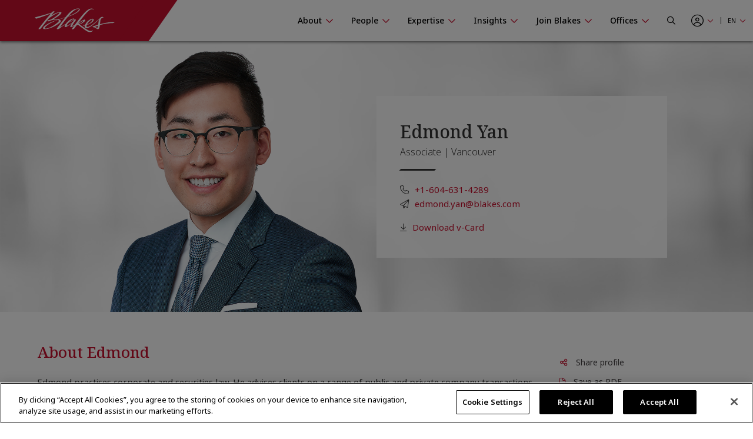

--- FILE ---
content_type: text/css
request_url: https://www.blakes.com/assets/css/pagetemplates/BLKPT.DetailCommon.css?v=4.9
body_size: -140
content:
@keyframes spin{0%{transform:rotate(0deg)}100%{transform:rotate(360deg)}}@keyframes opacityIn{0%{opacity:0}100%{opacity:1}}@keyframes opacityOut{0%{opacity:1}100%{opacity:0}}@keyframes ornamentIn{0%{left:100%}100%{left:-6.25rem}}@keyframes ornamentOut{0%{left:-6.25rem}100%{left:100%}}@media screen and (min-width: 80em){@keyframes ornamentIn{0%{left:100%}100%{left:-16.25rem}}@keyframes ornamentOut{0%{left:-16.25rem}100%{left:100%}}}@media screen and (min-width: 90em){@keyframes ornamentIn{0%{left:100%}100%{left:-22.5rem}}@keyframes ornamentOut{0%{left:-22.5rem}100%{left:100%}}}@media screen and (min-width: 107.5em){@keyframes ornamentIn{0%{left:100%}100%{left:-53.125rem}}@keyframes ornamentOut{0%{left:-53.125rem}100%{left:100%}}}@keyframes expandHeaderNotifications{0%{max-height:0}100%{max-height:31.25rem}}.blk-page-actions{margin:0 0 1.875rem}.blk-page-actions-item-link{color:#444143;display:inline-block;font-size:14px;margin:0 0 .9375rem}.blk-page-actions-item-link:hover{color:#810a1e}.blk-page-actions-item-link .blk-icon{color:#c8102e;margin-right:.625rem;width:.875rem;text-align:center}.blk-location-detail-actions .blk-page-actions-item-link .blk-icon{color:#444143}.blk-page-actions-item-link.link-loading{cursor:progress;text-decoration:none;position:relative}.blk-page-actions-item-link.link-loading:hover,.blk-page-actions-item-link.link-loading:active,.blk-page-actions-item-link.link-loading:focus{color:#444143;text-decoration:none !important}.blk-page-actions-item-link.link-loading:before,.blk-page-actions-item-link.link-loading:after{font-family:"Font Awesome 5 Pro";font-weight:500;position:absolute;left:100%;margin-left:.625rem;width:.875rem}.blk-page-actions-item-link.link-loading:before{color:#cacaca;content:""}.blk-page-actions-item-link.link-loading:after{color:#444143;content:"";animation:fa-spin 2s linear infinite}.blk-location-detail-actions .blk-page-actions-item-link{color:#c8102e}.blk-location-detail-actions .blk-page-actions-item-link:hover,.blk-location-detail-actions .blk-page-actions-item-link:focus,.blk-location-detail-actions .blk-page-actions-item-link:active{color:#810a1e;text-decoration:underline}@media print,screen and (min-width: 48em){.blk-upcoming-events-wrapper,.blk-detail-content-sidebar{font-size:.875rem}}.blk-upcoming-events-wrapper .blk-detail-content-sidebar-section,.blk-detail-content-sidebar .blk-detail-content-sidebar-section{margin:1.5625rem 0}.blk-upcoming-events-wrapper .blk-detail-content-sidebar-section h3,.blk-upcoming-events-wrapper .blk-detail-content-sidebar-section h2,.blk-detail-content-sidebar .blk-detail-content-sidebar-section h3,.blk-detail-content-sidebar .blk-detail-content-sidebar-section h2{color:#c8102e;font-size:1.25rem;margin-bottom:1.5625rem}.blk-detail-attribute-list{margin-bottom:1.875rem}.blk-detail-attribute-list-item>.blk-detail-attribute-list{margin:.46875rem 0 0 1.25rem}.blk-detail-attribute-list-item{margin-bottom:.46875rem}.blk-detail-attribute-list-item-link{color:#333}.blk-detail-attribute-list-item-link:hover,.blk-detail-attribute-list-item-link:focus,.blk-detail-attribute-list-item-link:active{color:#810a1e;text-decoration:underline}.blk-detail-attribute-list-item-link.current-page{color:#c8102e;font-weight:600}.blk-detail-headline-authors{margin-bottom:.3125rem}.blk-detail-headline-authors align-content:hover,.blk-detail-headline-authors align-content:active,.blk-detail-headline-authors align-content:focus{text-decoration:underline}.blk-detail-headline-date{color:#42535a;font-family:"Noto Serif",serif;font-weight:600;margin:0 0 1.25rem}@media print,screen and (min-width: 48em){.blk-detail-headline-date:after{background-color:#444143;content:"";display:block;height:.1875rem;margin-top:1.25rem;margin-right:0;margin-left:0;transform:skewX(-45deg);width:4.6875rem}}.blk-detail-content-sidebar .blk-detail-contact-item{font-size:.875rem;margin:0 0 1.25rem}.blk-detail-content-sidebar .blk-detail-contact-item .blk-detail-contact-item-name{color:#333;font-weight:600;font-size:.9375rem}.blk-detail-content-sidebar .blk-detail-contact-item .blk-detail-contact-item-name:hover,.blk-detail-content-sidebar .blk-detail-contact-item .blk-detail-contact-item-name:focus,.blk-detail-content-sidebar .blk-detail-contact-item .blk-detail-contact-item-name:active{color:#810a1e;text-decoration:underline}.blk-related-article-item{margin:0 0 1.25rem}.blk-related-article-item-link{color:#333;display:block;font-family:"Noto Serif",serif;font-size:.875rem;font-weight:600}.blk-related-article-item-link:hover,.blk-related-article-item-link:focus,.blk-related-article-item-link:active{color:#810a1e;text-decoration:underline}.blk-related-article-item-type{color:#333;font-size:.6875rem;font-weight:600;text-transform:uppercase}.blk-related-article-item-date{color:#333;font-family:"Noto Serif",serif;font-size:.875rem}
/*# sourceMappingURL=BLKPT.DetailCommon.css.map */


--- FILE ---
content_type: text/css
request_url: https://www.blakes.com/assets/css/global/global-print.css?v=4.9
body_size: 26207
content:
/*! normalize-scss | MIT/GPLv2 License | bit.ly/normalize-scss */html{font-family:Arial,Helvetica,sans-serif;line-height:1.15;-ms-text-size-adjust:100%;-webkit-text-size-adjust:100%}body{margin:0}article,aside,footer,header,nav,section{display:block}h1{font-size:2em;margin:.67em 0}figcaption,figure{display:block}figure{margin:1em 40px}hr{box-sizing:content-box;height:0;overflow:visible}main{display:block}pre{font-family:monospace,monospace;font-size:1em}a{background-color:rgba(0,0,0,0);-webkit-text-decoration-skip:objects}abbr[title]{border-bottom:none;text-decoration:underline;-webkit-text-decoration:underline dotted;text-decoration:underline dotted}b,strong{font-weight:inherit}b,strong{font-weight:bolder}code,kbd,samp{font-family:monospace,monospace;font-size:1em}dfn{font-style:italic}mark{background-color:#ff0;color:#000}small{font-size:80%}sub,sup{font-size:75%;line-height:0;position:relative;vertical-align:baseline}sub{bottom:-0.25em}sup{top:-0.5em}audio,video{display:inline-block}audio:not([controls]){display:none;height:0}img{border-style:none}svg:not(:root){overflow:hidden}button,input,optgroup,select,textarea{font-family:Arial,Helvetica,sans-serif;font-size:100%;line-height:1.15;margin:0}button{overflow:visible}button,select{text-transform:none}button,html [type=button],[type=reset],[type=submit]{-webkit-appearance:button}button::-moz-focus-inner,[type=button]::-moz-focus-inner,[type=reset]::-moz-focus-inner,[type=submit]::-moz-focus-inner{border-style:none;padding:0}button:-moz-focusring,[type=button]:-moz-focusring,[type=reset]:-moz-focusring,[type=submit]:-moz-focusring{outline:1px dotted ButtonText}input{overflow:visible}[type=checkbox],[type=radio]{box-sizing:border-box;padding:0}[type=number]::-webkit-inner-spin-button,[type=number]::-webkit-outer-spin-button{height:auto}[type=search]{-webkit-appearance:textfield;outline-offset:-2px}[type=search]::-webkit-search-cancel-button,[type=search]::-webkit-search-decoration{-webkit-appearance:none}::-webkit-file-upload-button{-webkit-appearance:button;font:inherit}fieldset{padding:.35em .75em .625em}legend{box-sizing:border-box;display:table;max-width:100%;padding:0;color:inherit;white-space:normal}progress{display:inline-block;vertical-align:baseline}textarea{overflow:auto}details{display:block}summary{display:list-item}menu{display:block}canvas{display:inline-block}template{display:none}[hidden]{display:none}*{box-sizing:border-box}html{font-size:100%;margin:0;padding:0}body{-moz-osx-font-smoothing:grayscale;-webkit-font-smoothing:antialiased;background:#fff !important;color:#000 !important;font-family:Arial,Helvetica,sans-serif;font-size:1rem;line-height:1.5;margin:0 auto;text-rendering:optimizeLegibility}p,blockquote,table,ul,ol,dl{margin-bottom:1.5rem;margin-top:0}p:last-child,ul:last-child,ol:last-child{margin-bottom:0}h1,h2,.blk-widget-tabs-panel:before,h3,h4,h5,h6{color:#000;font-family:Arial,Helvetica,sans-serif;line-height:1.2;margin-bottom:.75rem;margin-top:0}h1{font-size:2.5rem}h2,.blk-widget-tabs-panel:before{font-size:2rem}h3{font-size:1.75rem}h4{font-size:1.5rem}h5{font-size:1.25rem}h6{font-size:1rem}a,a:visited{color:#000;text-decoration:underline;word-wrap:break-word}table{border-collapse:collapse}thead{display:table-header-group}table,th,td{border:0}td,th{padding:.5rem 1rem .5rem 0;page-break-inside:avoid}code,pre,kbd{border:1px solid #bbb;font-family:Menlo,Monaco,Consolas,"Courier New",monospace;font-size:85%}code,kbd{padding:3px}pre{margin-bottom:1.5rem;padding:10px 12px}pre code,pre kbd{border:0}::-webkit-input-placeholder{color:rgba(0,0,0,0)}:-moz-placeholder{color:rgba(0,0,0,0)}::-moz-placeholder{color:rgba(0,0,0,0)}:-ms-input-placeholder{color:rgba(0,0,0,0)}blockquote{border:0;border-left:5px solid #bbb;margin-left:1px;padding:12px 1.5rem}[dir=rtl] blockquote{border-left:0;border-right:5px solid #bbb;margin-left:0;margin-right:1px}blockquote:first-child{margin-top:0}blockquote p:last-child,blockquote ul:last-child,blockquote ol:last-child{margin-bottom:0}blockquote footer{display:block;font-size:80%}img{border:0;display:block;max-width:100% !important;vertical-align:middle}hr{border:0;border-bottom:2px solid #bbb;height:0;margin:2.25rem 0;padding:0}dt{font-weight:bold}dd{margin:0;margin-bottom:.75rem}abbr[title],acronym[title]{border:0;text-decoration:none}table,blockquote,pre,code,figure,li,hr,ul,ol,a,tr{page-break-inside:avoid}h2,.blk-widget-tabs-panel:before,h3,h4,p,a{orphans:3;widows:3}h1,h2,.blk-widget-tabs-panel:before,h3,h4,h5,h6{page-break-after:avoid;page-break-inside:avoid}h1+p,h2+p,.blk-widget-tabs-panel:before+p,h3+p{page-break-before:avoid}img{page-break-after:auto;page-break-before:auto;page-break-inside:avoid}pre{white-space:pre-wrap !important;word-wrap:break-word}body{padding-bottom:2.54cm;padding-left:1.8cm;padding-right:1.8cm;padding-top:2.54cm}.page-break,.break-before,.page-break-before{page-break-before:always}.break-after,.page-break-after{page-break-after:always}.avoid-break-inside{page-break-inside:avoid}.no-print{display:none}a.no-reformat:after{content:""}abbr[title].no-reformat:after,acronym[title].no-reformat:after{content:""}.no-reformat abbr:after,.no-reformat acronym:after,.no-reformat a:after{content:""}.grid-container{padding-right:0.9375rem;padding-left:0.9375rem;max-width:75.9375rem;margin-left:auto;margin-right:auto}@media print,screen and (min-width: 48em){.grid-container{padding-right:0.9375rem;padding-left:0.9375rem}}.grid-container.fluid{padding-right:0.9375rem;padding-left:0.9375rem;max-width:100%;margin-left:auto;margin-right:auto}@media print,screen and (min-width: 48em){.grid-container.fluid{padding-right:0.9375rem;padding-left:0.9375rem}}.grid-container.full{padding-right:0;padding-left:0;max-width:100%;margin-left:auto;margin-right:auto}.grid-x{display:flex;flex-flow:row wrap}.cell{flex:0 0 auto;min-height:0;min-width:0;width:100%}.cell.auto{flex:1 1 0}.cell.shrink{flex:0 0 auto}.grid-x>.auto{width:auto}.grid-x>.shrink{width:auto}.grid-x>.small-shrink,.grid-x>.small-full,.grid-x>.small-1,.grid-x>.small-2,.grid-x>.small-3,.grid-x>.small-4,.grid-x>.small-5,.grid-x>.small-6,.grid-x>.small-7,.grid-x>.small-8,.grid-x>.small-9,.grid-x>.small-10,.grid-x>.small-11,.grid-x>.small-12{flex-basis:auto}@media print,screen and (min-width: 23.4375em){.grid-x>.phone-small-shrink,.grid-x>.phone-small-full,.grid-x>.phone-small-1,.grid-x>.phone-small-2,.grid-x>.phone-small-3,.grid-x>.phone-small-4,.grid-x>.phone-small-5,.grid-x>.phone-small-6,.grid-x>.phone-small-7,.grid-x>.phone-small-8,.grid-x>.phone-small-9,.grid-x>.phone-small-10,.grid-x>.phone-small-11,.grid-x>.phone-small-12{flex-basis:auto}}@media print,screen and (min-width: 26.5625em){.grid-x>.phone-shrink,.grid-x>.phone-full,.grid-x>.phone-1,.grid-x>.phone-2,.grid-x>.phone-3,.grid-x>.phone-4,.grid-x>.phone-5,.grid-x>.phone-6,.grid-x>.phone-7,.grid-x>.phone-8,.grid-x>.phone-9,.grid-x>.phone-10,.grid-x>.phone-11,.grid-x>.phone-12{flex-basis:auto}}@media print,screen and (min-width: 40em){.grid-x>.medium-shrink,.grid-x>.medium-full,.grid-x>.medium-1,.grid-x>.medium-2,.grid-x>.medium-3,.grid-x>.medium-4,.grid-x>.medium-5,.grid-x>.medium-6,.grid-x>.medium-7,.grid-x>.medium-8,.grid-x>.medium-9,.grid-x>.medium-10,.grid-x>.medium-11,.grid-x>.medium-12{flex-basis:auto}}@media print,screen and (min-width: 48em){.grid-x>.tablet-shrink,.grid-x>.tablet-full,.grid-x>.tablet-1,.grid-x>.tablet-2,.grid-x>.tablet-3,.grid-x>.tablet-4,.grid-x>.tablet-5,.grid-x>.tablet-6,.grid-x>.tablet-7,.grid-x>.tablet-8,.grid-x>.tablet-9,.grid-x>.tablet-10,.grid-x>.tablet-11,.grid-x>.tablet-12{flex-basis:auto}}@media print,screen and (min-width: 64em){.grid-x>.large-shrink,.grid-x>.large-full,.grid-x>.large-1,.grid-x>.large-2,.grid-x>.large-3,.grid-x>.large-4,.grid-x>.large-5,.grid-x>.large-6,.grid-x>.large-7,.grid-x>.large-8,.grid-x>.large-9,.grid-x>.large-10,.grid-x>.large-11,.grid-x>.large-12{flex-basis:auto}}@media screen and (min-width: 80em){.grid-x>.xlarge-shrink,.grid-x>.xlarge-full,.grid-x>.xlarge-1,.grid-x>.xlarge-2,.grid-x>.xlarge-3,.grid-x>.xlarge-4,.grid-x>.xlarge-5,.grid-x>.xlarge-6,.grid-x>.xlarge-7,.grid-x>.xlarge-8,.grid-x>.xlarge-9,.grid-x>.xlarge-10,.grid-x>.xlarge-11,.grid-x>.xlarge-12{flex-basis:auto}}@media screen and (min-width: 85.375em){.grid-x>.laptop-shrink,.grid-x>.laptop-full,.grid-x>.laptop-1,.grid-x>.laptop-2,.grid-x>.laptop-3,.grid-x>.laptop-4,.grid-x>.laptop-5,.grid-x>.laptop-6,.grid-x>.laptop-7,.grid-x>.laptop-8,.grid-x>.laptop-9,.grid-x>.laptop-10,.grid-x>.laptop-11,.grid-x>.laptop-12{flex-basis:auto}}@media screen and (min-width: 90em){.grid-x>.xxlarge-shrink,.grid-x>.xxlarge-full,.grid-x>.xxlarge-1,.grid-x>.xxlarge-2,.grid-x>.xxlarge-3,.grid-x>.xxlarge-4,.grid-x>.xxlarge-5,.grid-x>.xxlarge-6,.grid-x>.xxlarge-7,.grid-x>.xxlarge-8,.grid-x>.xxlarge-9,.grid-x>.xxlarge-10,.grid-x>.xxlarge-11,.grid-x>.xxlarge-12{flex-basis:auto}}@media screen and (min-width: 107.5em){.grid-x>.andbeyond-shrink,.grid-x>.andbeyond-full,.grid-x>.andbeyond-1,.grid-x>.andbeyond-2,.grid-x>.andbeyond-3,.grid-x>.andbeyond-4,.grid-x>.andbeyond-5,.grid-x>.andbeyond-6,.grid-x>.andbeyond-7,.grid-x>.andbeyond-8,.grid-x>.andbeyond-9,.grid-x>.andbeyond-10,.grid-x>.andbeyond-11,.grid-x>.andbeyond-12{flex-basis:auto}}.grid-x>.small-12,.grid-x>.small-11,.grid-x>.small-10,.grid-x>.small-9,.grid-x>.small-8,.grid-x>.small-7,.grid-x>.small-6,.grid-x>.small-5,.grid-x>.small-4,.grid-x>.small-3,.grid-x>.small-2,.grid-x>.small-1{flex:0 0 auto}.grid-x>.small-1{width:8.3333333333%}.grid-x>.small-2{width:16.6666666667%}.grid-x>.small-3{width:25%}.grid-x>.small-4{width:33.3333333333%}.grid-x>.small-5{width:41.6666666667%}.grid-x>.small-6{width:50%}.grid-x>.small-7{width:58.3333333333%}.grid-x>.small-8{width:66.6666666667%}.grid-x>.small-9{width:75%}.grid-x>.small-10{width:83.3333333333%}.grid-x>.small-11{width:91.6666666667%}.grid-x>.small-12{width:100%}@media print,screen and (min-width: 23.4375em){.grid-x>.phone-small-auto{flex:1 1 0;width:auto}.grid-x>.phone-small-12,.grid-x>.phone-small-11,.grid-x>.phone-small-10,.grid-x>.phone-small-9,.grid-x>.phone-small-8,.grid-x>.phone-small-7,.grid-x>.phone-small-6,.grid-x>.phone-small-5,.grid-x>.phone-small-4,.grid-x>.phone-small-3,.grid-x>.phone-small-2,.grid-x>.phone-small-1,.grid-x>.phone-small-shrink{flex:0 0 auto}.grid-x>.phone-small-shrink{width:auto}.grid-x>.phone-small-1{width:8.3333333333%}.grid-x>.phone-small-2{width:16.6666666667%}.grid-x>.phone-small-3{width:25%}.grid-x>.phone-small-4{width:33.3333333333%}.grid-x>.phone-small-5{width:41.6666666667%}.grid-x>.phone-small-6{width:50%}.grid-x>.phone-small-7{width:58.3333333333%}.grid-x>.phone-small-8{width:66.6666666667%}.grid-x>.phone-small-9{width:75%}.grid-x>.phone-small-10{width:83.3333333333%}.grid-x>.phone-small-11{width:91.6666666667%}.grid-x>.phone-small-12{width:100%}}@media print,screen and (min-width: 26.5625em){.grid-x>.phone-auto{flex:1 1 0;width:auto}.grid-x>.phone-12,.grid-x>.phone-11,.grid-x>.phone-10,.grid-x>.phone-9,.grid-x>.phone-8,.grid-x>.phone-7,.grid-x>.phone-6,.grid-x>.phone-5,.grid-x>.phone-4,.grid-x>.phone-3,.grid-x>.phone-2,.grid-x>.phone-1,.grid-x>.phone-shrink{flex:0 0 auto}.grid-x>.phone-shrink{width:auto}.grid-x>.phone-1{width:8.3333333333%}.grid-x>.phone-2{width:16.6666666667%}.grid-x>.phone-3{width:25%}.grid-x>.phone-4{width:33.3333333333%}.grid-x>.phone-5{width:41.6666666667%}.grid-x>.phone-6{width:50%}.grid-x>.phone-7{width:58.3333333333%}.grid-x>.phone-8{width:66.6666666667%}.grid-x>.phone-9{width:75%}.grid-x>.phone-10{width:83.3333333333%}.grid-x>.phone-11{width:91.6666666667%}.grid-x>.phone-12{width:100%}}@media print,screen and (min-width: 40em){.grid-x>.medium-auto{flex:1 1 0;width:auto}.grid-x>.medium-12,.grid-x>.medium-11,.grid-x>.medium-10,.grid-x>.medium-9,.grid-x>.medium-8,.grid-x>.medium-7,.grid-x>.medium-6,.grid-x>.medium-5,.grid-x>.medium-4,.grid-x>.medium-3,.grid-x>.medium-2,.grid-x>.medium-1,.grid-x>.medium-shrink{flex:0 0 auto}.grid-x>.medium-shrink{width:auto}.grid-x>.medium-1{width:8.3333333333%}.grid-x>.medium-2{width:16.6666666667%}.grid-x>.medium-3{width:25%}.grid-x>.medium-4{width:33.3333333333%}.grid-x>.medium-5{width:41.6666666667%}.grid-x>.medium-6{width:50%}.grid-x>.medium-7{width:58.3333333333%}.grid-x>.medium-8{width:66.6666666667%}.grid-x>.medium-9{width:75%}.grid-x>.medium-10{width:83.3333333333%}.grid-x>.medium-11{width:91.6666666667%}.grid-x>.medium-12{width:100%}}@media print,screen and (min-width: 48em){.grid-x>.tablet-auto{flex:1 1 0;width:auto}.grid-x>.tablet-12,.grid-x>.tablet-11,.grid-x>.tablet-10,.grid-x>.tablet-9,.grid-x>.tablet-8,.grid-x>.tablet-7,.grid-x>.tablet-6,.grid-x>.tablet-5,.grid-x>.tablet-4,.grid-x>.tablet-3,.grid-x>.tablet-2,.grid-x>.tablet-1,.grid-x>.tablet-shrink{flex:0 0 auto}.grid-x>.tablet-shrink{width:auto}.grid-x>.tablet-1{width:8.3333333333%}.grid-x>.tablet-2{width:16.6666666667%}.grid-x>.tablet-3{width:25%}.grid-x>.tablet-4{width:33.3333333333%}.grid-x>.tablet-5{width:41.6666666667%}.grid-x>.tablet-6{width:50%}.grid-x>.tablet-7{width:58.3333333333%}.grid-x>.tablet-8{width:66.6666666667%}.grid-x>.tablet-9{width:75%}.grid-x>.tablet-10{width:83.3333333333%}.grid-x>.tablet-11{width:91.6666666667%}.grid-x>.tablet-12{width:100%}}@media print,screen and (min-width: 64em){.grid-x>.large-auto{flex:1 1 0;width:auto}.grid-x>.large-12,.grid-x>.large-11,.grid-x>.large-10,.grid-x>.large-9,.grid-x>.large-8,.grid-x>.large-7,.grid-x>.large-6,.grid-x>.large-5,.grid-x>.large-4,.grid-x>.large-3,.grid-x>.large-2,.grid-x>.large-1,.grid-x>.large-shrink{flex:0 0 auto}.grid-x>.large-shrink{width:auto}.grid-x>.large-1{width:8.3333333333%}.grid-x>.large-2{width:16.6666666667%}.grid-x>.large-3{width:25%}.grid-x>.large-4{width:33.3333333333%}.grid-x>.large-5{width:41.6666666667%}.grid-x>.large-6{width:50%}.grid-x>.large-7{width:58.3333333333%}.grid-x>.large-8{width:66.6666666667%}.grid-x>.large-9{width:75%}.grid-x>.large-10{width:83.3333333333%}.grid-x>.large-11{width:91.6666666667%}.grid-x>.large-12{width:100%}}@media screen and (min-width: 80em){.grid-x>.xlarge-auto{flex:1 1 0;width:auto}.grid-x>.xlarge-12,.grid-x>.xlarge-11,.grid-x>.xlarge-10,.grid-x>.xlarge-9,.grid-x>.xlarge-8,.grid-x>.xlarge-7,.grid-x>.xlarge-6,.grid-x>.xlarge-5,.grid-x>.xlarge-4,.grid-x>.xlarge-3,.grid-x>.xlarge-2,.grid-x>.xlarge-1,.grid-x>.xlarge-shrink{flex:0 0 auto}.grid-x>.xlarge-shrink{width:auto}.grid-x>.xlarge-1{width:8.3333333333%}.grid-x>.xlarge-2{width:16.6666666667%}.grid-x>.xlarge-3{width:25%}.grid-x>.xlarge-4{width:33.3333333333%}.grid-x>.xlarge-5{width:41.6666666667%}.grid-x>.xlarge-6{width:50%}.grid-x>.xlarge-7{width:58.3333333333%}.grid-x>.xlarge-8{width:66.6666666667%}.grid-x>.xlarge-9{width:75%}.grid-x>.xlarge-10{width:83.3333333333%}.grid-x>.xlarge-11{width:91.6666666667%}.grid-x>.xlarge-12{width:100%}}@media screen and (min-width: 85.375em){.grid-x>.laptop-auto{flex:1 1 0;width:auto}.grid-x>.laptop-12,.grid-x>.laptop-11,.grid-x>.laptop-10,.grid-x>.laptop-9,.grid-x>.laptop-8,.grid-x>.laptop-7,.grid-x>.laptop-6,.grid-x>.laptop-5,.grid-x>.laptop-4,.grid-x>.laptop-3,.grid-x>.laptop-2,.grid-x>.laptop-1,.grid-x>.laptop-shrink{flex:0 0 auto}.grid-x>.laptop-shrink{width:auto}.grid-x>.laptop-1{width:8.3333333333%}.grid-x>.laptop-2{width:16.6666666667%}.grid-x>.laptop-3{width:25%}.grid-x>.laptop-4{width:33.3333333333%}.grid-x>.laptop-5{width:41.6666666667%}.grid-x>.laptop-6{width:50%}.grid-x>.laptop-7{width:58.3333333333%}.grid-x>.laptop-8{width:66.6666666667%}.grid-x>.laptop-9{width:75%}.grid-x>.laptop-10{width:83.3333333333%}.grid-x>.laptop-11{width:91.6666666667%}.grid-x>.laptop-12{width:100%}}@media screen and (min-width: 90em){.grid-x>.xxlarge-auto{flex:1 1 0;width:auto}.grid-x>.xxlarge-12,.grid-x>.xxlarge-11,.grid-x>.xxlarge-10,.grid-x>.xxlarge-9,.grid-x>.xxlarge-8,.grid-x>.xxlarge-7,.grid-x>.xxlarge-6,.grid-x>.xxlarge-5,.grid-x>.xxlarge-4,.grid-x>.xxlarge-3,.grid-x>.xxlarge-2,.grid-x>.xxlarge-1,.grid-x>.xxlarge-shrink{flex:0 0 auto}.grid-x>.xxlarge-shrink{width:auto}.grid-x>.xxlarge-1{width:8.3333333333%}.grid-x>.xxlarge-2{width:16.6666666667%}.grid-x>.xxlarge-3{width:25%}.grid-x>.xxlarge-4{width:33.3333333333%}.grid-x>.xxlarge-5{width:41.6666666667%}.grid-x>.xxlarge-6{width:50%}.grid-x>.xxlarge-7{width:58.3333333333%}.grid-x>.xxlarge-8{width:66.6666666667%}.grid-x>.xxlarge-9{width:75%}.grid-x>.xxlarge-10{width:83.3333333333%}.grid-x>.xxlarge-11{width:91.6666666667%}.grid-x>.xxlarge-12{width:100%}}@media screen and (min-width: 107.5em){.grid-x>.andbeyond-auto{flex:1 1 0;width:auto}.grid-x>.andbeyond-12,.grid-x>.andbeyond-11,.grid-x>.andbeyond-10,.grid-x>.andbeyond-9,.grid-x>.andbeyond-8,.grid-x>.andbeyond-7,.grid-x>.andbeyond-6,.grid-x>.andbeyond-5,.grid-x>.andbeyond-4,.grid-x>.andbeyond-3,.grid-x>.andbeyond-2,.grid-x>.andbeyond-1,.grid-x>.andbeyond-shrink{flex:0 0 auto}.grid-x>.andbeyond-shrink{width:auto}.grid-x>.andbeyond-1{width:8.3333333333%}.grid-x>.andbeyond-2{width:16.6666666667%}.grid-x>.andbeyond-3{width:25%}.grid-x>.andbeyond-4{width:33.3333333333%}.grid-x>.andbeyond-5{width:41.6666666667%}.grid-x>.andbeyond-6{width:50%}.grid-x>.andbeyond-7{width:58.3333333333%}.grid-x>.andbeyond-8{width:66.6666666667%}.grid-x>.andbeyond-9{width:75%}.grid-x>.andbeyond-10{width:83.3333333333%}.grid-x>.andbeyond-11{width:91.6666666667%}.grid-x>.andbeyond-12{width:100%}}.grid-margin-x:not(.grid-x)>.cell{width:auto}.grid-margin-y:not(.grid-y)>.cell{height:auto}.grid-margin-x{margin-left:-0.9375rem;margin-right:-0.9375rem}@media print,screen and (min-width: 48em){.grid-margin-x{margin-left:-0.9375rem;margin-right:-0.9375rem}}.grid-margin-x>.cell{width:calc(100% - 1.875rem);margin-left:0.9375rem;margin-right:0.9375rem}@media print,screen and (min-width: 48em){.grid-margin-x>.cell{width:calc(100% - 1.875rem);margin-left:0.9375rem;margin-right:0.9375rem}}.grid-margin-x>.auto{width:auto}.grid-margin-x>.shrink{width:auto}.grid-margin-x>.small-1{width:calc(8.3333333333% - 1.875rem)}.grid-margin-x>.small-2{width:calc(16.6666666667% - 1.875rem)}.grid-margin-x>.small-3{width:calc(25% - 1.875rem)}.grid-margin-x>.small-4{width:calc(33.3333333333% - 1.875rem)}.grid-margin-x>.small-5{width:calc(41.6666666667% - 1.875rem)}.grid-margin-x>.small-6{width:calc(50% - 1.875rem)}.grid-margin-x>.small-7{width:calc(58.3333333333% - 1.875rem)}.grid-margin-x>.small-8{width:calc(66.6666666667% - 1.875rem)}.grid-margin-x>.small-9{width:calc(75% - 1.875rem)}.grid-margin-x>.small-10{width:calc(83.3333333333% - 1.875rem)}.grid-margin-x>.small-11{width:calc(91.6666666667% - 1.875rem)}.grid-margin-x>.small-12{width:calc(100% - 1.875rem)}@media print,screen and (min-width: 23.4375em){.grid-margin-x>.phone-small-auto{width:auto}.grid-margin-x>.phone-small-shrink{width:auto}.grid-margin-x>.phone-small-1{width:calc(8.3333333333% - 1.875rem)}.grid-margin-x>.phone-small-2{width:calc(16.6666666667% - 1.875rem)}.grid-margin-x>.phone-small-3{width:calc(25% - 1.875rem)}.grid-margin-x>.phone-small-4{width:calc(33.3333333333% - 1.875rem)}.grid-margin-x>.phone-small-5{width:calc(41.6666666667% - 1.875rem)}.grid-margin-x>.phone-small-6{width:calc(50% - 1.875rem)}.grid-margin-x>.phone-small-7{width:calc(58.3333333333% - 1.875rem)}.grid-margin-x>.phone-small-8{width:calc(66.6666666667% - 1.875rem)}.grid-margin-x>.phone-small-9{width:calc(75% - 1.875rem)}.grid-margin-x>.phone-small-10{width:calc(83.3333333333% - 1.875rem)}.grid-margin-x>.phone-small-11{width:calc(91.6666666667% - 1.875rem)}.grid-margin-x>.phone-small-12{width:calc(100% - 1.875rem)}}@media print,screen and (min-width: 26.5625em){.grid-margin-x>.phone-auto{width:auto}.grid-margin-x>.phone-shrink{width:auto}.grid-margin-x>.phone-1{width:calc(8.3333333333% - 1.875rem)}.grid-margin-x>.phone-2{width:calc(16.6666666667% - 1.875rem)}.grid-margin-x>.phone-3{width:calc(25% - 1.875rem)}.grid-margin-x>.phone-4{width:calc(33.3333333333% - 1.875rem)}.grid-margin-x>.phone-5{width:calc(41.6666666667% - 1.875rem)}.grid-margin-x>.phone-6{width:calc(50% - 1.875rem)}.grid-margin-x>.phone-7{width:calc(58.3333333333% - 1.875rem)}.grid-margin-x>.phone-8{width:calc(66.6666666667% - 1.875rem)}.grid-margin-x>.phone-9{width:calc(75% - 1.875rem)}.grid-margin-x>.phone-10{width:calc(83.3333333333% - 1.875rem)}.grid-margin-x>.phone-11{width:calc(91.6666666667% - 1.875rem)}.grid-margin-x>.phone-12{width:calc(100% - 1.875rem)}}@media print,screen and (min-width: 40em){.grid-margin-x>.medium-auto{width:auto}.grid-margin-x>.medium-shrink{width:auto}.grid-margin-x>.medium-1{width:calc(8.3333333333% - 1.875rem)}.grid-margin-x>.medium-2{width:calc(16.6666666667% - 1.875rem)}.grid-margin-x>.medium-3{width:calc(25% - 1.875rem)}.grid-margin-x>.medium-4{width:calc(33.3333333333% - 1.875rem)}.grid-margin-x>.medium-5{width:calc(41.6666666667% - 1.875rem)}.grid-margin-x>.medium-6{width:calc(50% - 1.875rem)}.grid-margin-x>.medium-7{width:calc(58.3333333333% - 1.875rem)}.grid-margin-x>.medium-8{width:calc(66.6666666667% - 1.875rem)}.grid-margin-x>.medium-9{width:calc(75% - 1.875rem)}.grid-margin-x>.medium-10{width:calc(83.3333333333% - 1.875rem)}.grid-margin-x>.medium-11{width:calc(91.6666666667% - 1.875rem)}.grid-margin-x>.medium-12{width:calc(100% - 1.875rem)}}@media print,screen and (min-width: 48em){.grid-margin-x>.auto{width:auto}.grid-margin-x>.shrink{width:auto}.grid-margin-x>.small-1{width:calc(8.3333333333% - 1.875rem)}.grid-margin-x>.small-2{width:calc(16.6666666667% - 1.875rem)}.grid-margin-x>.small-3{width:calc(25% - 1.875rem)}.grid-margin-x>.small-4{width:calc(33.3333333333% - 1.875rem)}.grid-margin-x>.small-5{width:calc(41.6666666667% - 1.875rem)}.grid-margin-x>.small-6{width:calc(50% - 1.875rem)}.grid-margin-x>.small-7{width:calc(58.3333333333% - 1.875rem)}.grid-margin-x>.small-8{width:calc(66.6666666667% - 1.875rem)}.grid-margin-x>.small-9{width:calc(75% - 1.875rem)}.grid-margin-x>.small-10{width:calc(83.3333333333% - 1.875rem)}.grid-margin-x>.small-11{width:calc(91.6666666667% - 1.875rem)}.grid-margin-x>.small-12{width:calc(100% - 1.875rem)}.grid-margin-x>.phone-small-auto{width:auto}.grid-margin-x>.phone-small-shrink{width:auto}.grid-margin-x>.phone-small-1{width:calc(8.3333333333% - 1.875rem)}.grid-margin-x>.phone-small-2{width:calc(16.6666666667% - 1.875rem)}.grid-margin-x>.phone-small-3{width:calc(25% - 1.875rem)}.grid-margin-x>.phone-small-4{width:calc(33.3333333333% - 1.875rem)}.grid-margin-x>.phone-small-5{width:calc(41.6666666667% - 1.875rem)}.grid-margin-x>.phone-small-6{width:calc(50% - 1.875rem)}.grid-margin-x>.phone-small-7{width:calc(58.3333333333% - 1.875rem)}.grid-margin-x>.phone-small-8{width:calc(66.6666666667% - 1.875rem)}.grid-margin-x>.phone-small-9{width:calc(75% - 1.875rem)}.grid-margin-x>.phone-small-10{width:calc(83.3333333333% - 1.875rem)}.grid-margin-x>.phone-small-11{width:calc(91.6666666667% - 1.875rem)}.grid-margin-x>.phone-small-12{width:calc(100% - 1.875rem)}.grid-margin-x>.phone-auto{width:auto}.grid-margin-x>.phone-shrink{width:auto}.grid-margin-x>.phone-1{width:calc(8.3333333333% - 1.875rem)}.grid-margin-x>.phone-2{width:calc(16.6666666667% - 1.875rem)}.grid-margin-x>.phone-3{width:calc(25% - 1.875rem)}.grid-margin-x>.phone-4{width:calc(33.3333333333% - 1.875rem)}.grid-margin-x>.phone-5{width:calc(41.6666666667% - 1.875rem)}.grid-margin-x>.phone-6{width:calc(50% - 1.875rem)}.grid-margin-x>.phone-7{width:calc(58.3333333333% - 1.875rem)}.grid-margin-x>.phone-8{width:calc(66.6666666667% - 1.875rem)}.grid-margin-x>.phone-9{width:calc(75% - 1.875rem)}.grid-margin-x>.phone-10{width:calc(83.3333333333% - 1.875rem)}.grid-margin-x>.phone-11{width:calc(91.6666666667% - 1.875rem)}.grid-margin-x>.phone-12{width:calc(100% - 1.875rem)}.grid-margin-x>.phone-large-auto{width:auto}.grid-margin-x>.phone-large-shrink{width:auto}.grid-margin-x>.phone-large-1{width:calc(8.3333333333% - 1.875rem)}.grid-margin-x>.phone-large-2{width:calc(16.6666666667% - 1.875rem)}.grid-margin-x>.phone-large-3{width:calc(25% - 1.875rem)}.grid-margin-x>.phone-large-4{width:calc(33.3333333333% - 1.875rem)}.grid-margin-x>.phone-large-5{width:calc(41.6666666667% - 1.875rem)}.grid-margin-x>.phone-large-6{width:calc(50% - 1.875rem)}.grid-margin-x>.phone-large-7{width:calc(58.3333333333% - 1.875rem)}.grid-margin-x>.phone-large-8{width:calc(66.6666666667% - 1.875rem)}.grid-margin-x>.phone-large-9{width:calc(75% - 1.875rem)}.grid-margin-x>.phone-large-10{width:calc(83.3333333333% - 1.875rem)}.grid-margin-x>.phone-large-11{width:calc(91.6666666667% - 1.875rem)}.grid-margin-x>.phone-large-12{width:calc(100% - 1.875rem)}.grid-margin-x>.medium-auto{width:auto}.grid-margin-x>.medium-shrink{width:auto}.grid-margin-x>.medium-1{width:calc(8.3333333333% - 1.875rem)}.grid-margin-x>.medium-2{width:calc(16.6666666667% - 1.875rem)}.grid-margin-x>.medium-3{width:calc(25% - 1.875rem)}.grid-margin-x>.medium-4{width:calc(33.3333333333% - 1.875rem)}.grid-margin-x>.medium-5{width:calc(41.6666666667% - 1.875rem)}.grid-margin-x>.medium-6{width:calc(50% - 1.875rem)}.grid-margin-x>.medium-7{width:calc(58.3333333333% - 1.875rem)}.grid-margin-x>.medium-8{width:calc(66.6666666667% - 1.875rem)}.grid-margin-x>.medium-9{width:calc(75% - 1.875rem)}.grid-margin-x>.medium-10{width:calc(83.3333333333% - 1.875rem)}.grid-margin-x>.medium-11{width:calc(91.6666666667% - 1.875rem)}.grid-margin-x>.medium-12{width:calc(100% - 1.875rem)}.grid-margin-x>.tablet-auto{width:auto}.grid-margin-x>.tablet-shrink{width:auto}.grid-margin-x>.tablet-1{width:calc(8.3333333333% - 1.875rem)}.grid-margin-x>.tablet-2{width:calc(16.6666666667% - 1.875rem)}.grid-margin-x>.tablet-3{width:calc(25% - 1.875rem)}.grid-margin-x>.tablet-4{width:calc(33.3333333333% - 1.875rem)}.grid-margin-x>.tablet-5{width:calc(41.6666666667% - 1.875rem)}.grid-margin-x>.tablet-6{width:calc(50% - 1.875rem)}.grid-margin-x>.tablet-7{width:calc(58.3333333333% - 1.875rem)}.grid-margin-x>.tablet-8{width:calc(66.6666666667% - 1.875rem)}.grid-margin-x>.tablet-9{width:calc(75% - 1.875rem)}.grid-margin-x>.tablet-10{width:calc(83.3333333333% - 1.875rem)}.grid-margin-x>.tablet-11{width:calc(91.6666666667% - 1.875rem)}.grid-margin-x>.tablet-12{width:calc(100% - 1.875rem)}}@media print,screen and (min-width: 64em){.grid-margin-x>.large-auto{width:auto}.grid-margin-x>.large-shrink{width:auto}.grid-margin-x>.large-1{width:calc(8.3333333333% - 1.875rem)}.grid-margin-x>.large-2{width:calc(16.6666666667% - 1.875rem)}.grid-margin-x>.large-3{width:calc(25% - 1.875rem)}.grid-margin-x>.large-4{width:calc(33.3333333333% - 1.875rem)}.grid-margin-x>.large-5{width:calc(41.6666666667% - 1.875rem)}.grid-margin-x>.large-6{width:calc(50% - 1.875rem)}.grid-margin-x>.large-7{width:calc(58.3333333333% - 1.875rem)}.grid-margin-x>.large-8{width:calc(66.6666666667% - 1.875rem)}.grid-margin-x>.large-9{width:calc(75% - 1.875rem)}.grid-margin-x>.large-10{width:calc(83.3333333333% - 1.875rem)}.grid-margin-x>.large-11{width:calc(91.6666666667% - 1.875rem)}.grid-margin-x>.large-12{width:calc(100% - 1.875rem)}}@media screen and (min-width: 80em){.grid-margin-x>.xlarge-auto{width:auto}.grid-margin-x>.xlarge-shrink{width:auto}.grid-margin-x>.xlarge-1{width:calc(8.3333333333% - 1.875rem)}.grid-margin-x>.xlarge-2{width:calc(16.6666666667% - 1.875rem)}.grid-margin-x>.xlarge-3{width:calc(25% - 1.875rem)}.grid-margin-x>.xlarge-4{width:calc(33.3333333333% - 1.875rem)}.grid-margin-x>.xlarge-5{width:calc(41.6666666667% - 1.875rem)}.grid-margin-x>.xlarge-6{width:calc(50% - 1.875rem)}.grid-margin-x>.xlarge-7{width:calc(58.3333333333% - 1.875rem)}.grid-margin-x>.xlarge-8{width:calc(66.6666666667% - 1.875rem)}.grid-margin-x>.xlarge-9{width:calc(75% - 1.875rem)}.grid-margin-x>.xlarge-10{width:calc(83.3333333333% - 1.875rem)}.grid-margin-x>.xlarge-11{width:calc(91.6666666667% - 1.875rem)}.grid-margin-x>.xlarge-12{width:calc(100% - 1.875rem)}}@media screen and (min-width: 85.375em){.grid-margin-x>.laptop-auto{width:auto}.grid-margin-x>.laptop-shrink{width:auto}.grid-margin-x>.laptop-1{width:calc(8.3333333333% - 1.875rem)}.grid-margin-x>.laptop-2{width:calc(16.6666666667% - 1.875rem)}.grid-margin-x>.laptop-3{width:calc(25% - 1.875rem)}.grid-margin-x>.laptop-4{width:calc(33.3333333333% - 1.875rem)}.grid-margin-x>.laptop-5{width:calc(41.6666666667% - 1.875rem)}.grid-margin-x>.laptop-6{width:calc(50% - 1.875rem)}.grid-margin-x>.laptop-7{width:calc(58.3333333333% - 1.875rem)}.grid-margin-x>.laptop-8{width:calc(66.6666666667% - 1.875rem)}.grid-margin-x>.laptop-9{width:calc(75% - 1.875rem)}.grid-margin-x>.laptop-10{width:calc(83.3333333333% - 1.875rem)}.grid-margin-x>.laptop-11{width:calc(91.6666666667% - 1.875rem)}.grid-margin-x>.laptop-12{width:calc(100% - 1.875rem)}}@media screen and (min-width: 90em){.grid-margin-x>.xxlarge-auto{width:auto}.grid-margin-x>.xxlarge-shrink{width:auto}.grid-margin-x>.xxlarge-1{width:calc(8.3333333333% - 1.875rem)}.grid-margin-x>.xxlarge-2{width:calc(16.6666666667% - 1.875rem)}.grid-margin-x>.xxlarge-3{width:calc(25% - 1.875rem)}.grid-margin-x>.xxlarge-4{width:calc(33.3333333333% - 1.875rem)}.grid-margin-x>.xxlarge-5{width:calc(41.6666666667% - 1.875rem)}.grid-margin-x>.xxlarge-6{width:calc(50% - 1.875rem)}.grid-margin-x>.xxlarge-7{width:calc(58.3333333333% - 1.875rem)}.grid-margin-x>.xxlarge-8{width:calc(66.6666666667% - 1.875rem)}.grid-margin-x>.xxlarge-9{width:calc(75% - 1.875rem)}.grid-margin-x>.xxlarge-10{width:calc(83.3333333333% - 1.875rem)}.grid-margin-x>.xxlarge-11{width:calc(91.6666666667% - 1.875rem)}.grid-margin-x>.xxlarge-12{width:calc(100% - 1.875rem)}}@media screen and (min-width: 107.5em){.grid-margin-x>.andbeyond-auto{width:auto}.grid-margin-x>.andbeyond-shrink{width:auto}.grid-margin-x>.andbeyond-1{width:calc(8.3333333333% - 1.875rem)}.grid-margin-x>.andbeyond-2{width:calc(16.6666666667% - 1.875rem)}.grid-margin-x>.andbeyond-3{width:calc(25% - 1.875rem)}.grid-margin-x>.andbeyond-4{width:calc(33.3333333333% - 1.875rem)}.grid-margin-x>.andbeyond-5{width:calc(41.6666666667% - 1.875rem)}.grid-margin-x>.andbeyond-6{width:calc(50% - 1.875rem)}.grid-margin-x>.andbeyond-7{width:calc(58.3333333333% - 1.875rem)}.grid-margin-x>.andbeyond-8{width:calc(66.6666666667% - 1.875rem)}.grid-margin-x>.andbeyond-9{width:calc(75% - 1.875rem)}.grid-margin-x>.andbeyond-10{width:calc(83.3333333333% - 1.875rem)}.grid-margin-x>.andbeyond-11{width:calc(91.6666666667% - 1.875rem)}.grid-margin-x>.andbeyond-12{width:calc(100% - 1.875rem)}}.grid-padding-x .grid-padding-x{margin-right:-0.9375rem;margin-left:-0.9375rem}@media print,screen and (min-width: 48em){.grid-padding-x .grid-padding-x{margin-right:-0.9375rem;margin-left:-0.9375rem}}.grid-container:not(.full)>.grid-padding-x{margin-right:-0.9375rem;margin-left:-0.9375rem}@media print,screen and (min-width: 48em){.grid-container:not(.full)>.grid-padding-x{margin-right:-0.9375rem;margin-left:-0.9375rem}}.grid-padding-x>.cell{padding-right:0.9375rem;padding-left:0.9375rem}@media print,screen and (min-width: 48em){.grid-padding-x>.cell{padding-right:0.9375rem;padding-left:0.9375rem}}.small-up-1>.cell{width:100%}.small-up-2>.cell{width:50%}.small-up-3>.cell{width:33.3333333333%}.small-up-4>.cell{width:25%}.small-up-5>.cell{width:20%}.small-up-6>.cell{width:16.6666666667%}.small-up-7>.cell{width:14.2857142857%}.small-up-8>.cell{width:12.5%}@media print,screen and (min-width: 23.4375em){.phone-small-up-1>.cell{width:100%}.phone-small-up-2>.cell{width:50%}.phone-small-up-3>.cell{width:33.3333333333%}.phone-small-up-4>.cell{width:25%}.phone-small-up-5>.cell{width:20%}.phone-small-up-6>.cell{width:16.6666666667%}.phone-small-up-7>.cell{width:14.2857142857%}.phone-small-up-8>.cell{width:12.5%}}@media print,screen and (min-width: 26.5625em){.phone-up-1>.cell{width:100%}.phone-up-2>.cell{width:50%}.phone-up-3>.cell{width:33.3333333333%}.phone-up-4>.cell{width:25%}.phone-up-5>.cell{width:20%}.phone-up-6>.cell{width:16.6666666667%}.phone-up-7>.cell{width:14.2857142857%}.phone-up-8>.cell{width:12.5%}}@media print,screen and (min-width: 40em){.medium-up-1>.cell{width:100%}.medium-up-2>.cell{width:50%}.medium-up-3>.cell{width:33.3333333333%}.medium-up-4>.cell{width:25%}.medium-up-5>.cell{width:20%}.medium-up-6>.cell{width:16.6666666667%}.medium-up-7>.cell{width:14.2857142857%}.medium-up-8>.cell{width:12.5%}}@media print,screen and (min-width: 48em){.tablet-up-1>.cell{width:100%}.tablet-up-2>.cell{width:50%}.tablet-up-3>.cell{width:33.3333333333%}.tablet-up-4>.cell{width:25%}.tablet-up-5>.cell{width:20%}.tablet-up-6>.cell{width:16.6666666667%}.tablet-up-7>.cell{width:14.2857142857%}.tablet-up-8>.cell{width:12.5%}}@media print,screen and (min-width: 64em){.large-up-1>.cell{width:100%}.large-up-2>.cell{width:50%}.large-up-3>.cell{width:33.3333333333%}.large-up-4>.cell{width:25%}.large-up-5>.cell{width:20%}.large-up-6>.cell{width:16.6666666667%}.large-up-7>.cell{width:14.2857142857%}.large-up-8>.cell{width:12.5%}}@media screen and (min-width: 80em){.xlarge-up-1>.cell{width:100%}.xlarge-up-2>.cell{width:50%}.xlarge-up-3>.cell{width:33.3333333333%}.xlarge-up-4>.cell{width:25%}.xlarge-up-5>.cell{width:20%}.xlarge-up-6>.cell{width:16.6666666667%}.xlarge-up-7>.cell{width:14.2857142857%}.xlarge-up-8>.cell{width:12.5%}}@media screen and (min-width: 85.375em){.laptop-up-1>.cell{width:100%}.laptop-up-2>.cell{width:50%}.laptop-up-3>.cell{width:33.3333333333%}.laptop-up-4>.cell{width:25%}.laptop-up-5>.cell{width:20%}.laptop-up-6>.cell{width:16.6666666667%}.laptop-up-7>.cell{width:14.2857142857%}.laptop-up-8>.cell{width:12.5%}}@media screen and (min-width: 90em){.xxlarge-up-1>.cell{width:100%}.xxlarge-up-2>.cell{width:50%}.xxlarge-up-3>.cell{width:33.3333333333%}.xxlarge-up-4>.cell{width:25%}.xxlarge-up-5>.cell{width:20%}.xxlarge-up-6>.cell{width:16.6666666667%}.xxlarge-up-7>.cell{width:14.2857142857%}.xxlarge-up-8>.cell{width:12.5%}}@media screen and (min-width: 107.5em){.andbeyond-up-1>.cell{width:100%}.andbeyond-up-2>.cell{width:50%}.andbeyond-up-3>.cell{width:33.3333333333%}.andbeyond-up-4>.cell{width:25%}.andbeyond-up-5>.cell{width:20%}.andbeyond-up-6>.cell{width:16.6666666667%}.andbeyond-up-7>.cell{width:14.2857142857%}.andbeyond-up-8>.cell{width:12.5%}}.grid-margin-x.small-up-1>.cell{width:calc(100% - 1.875rem)}.grid-margin-x.small-up-2>.cell{width:calc(50% - 1.875rem)}.grid-margin-x.small-up-3>.cell{width:calc(33.3333333333% - 1.875rem)}.grid-margin-x.small-up-4>.cell{width:calc(25% - 1.875rem)}.grid-margin-x.small-up-5>.cell{width:calc(20% - 1.875rem)}.grid-margin-x.small-up-6>.cell{width:calc(16.6666666667% - 1.875rem)}.grid-margin-x.small-up-7>.cell{width:calc(14.2857142857% - 1.875rem)}.grid-margin-x.small-up-8>.cell{width:calc(12.5% - 1.875rem)}@media print,screen and (min-width: 23.4375em){.grid-margin-x.phone-small-up-1>.cell{width:calc(100% - 1.875rem)}.grid-margin-x.phone-small-up-2>.cell{width:calc(50% - 1.875rem)}.grid-margin-x.phone-small-up-3>.cell{width:calc(33.3333333333% - 1.875rem)}.grid-margin-x.phone-small-up-4>.cell{width:calc(25% - 1.875rem)}.grid-margin-x.phone-small-up-5>.cell{width:calc(20% - 1.875rem)}.grid-margin-x.phone-small-up-6>.cell{width:calc(16.6666666667% - 1.875rem)}.grid-margin-x.phone-small-up-7>.cell{width:calc(14.2857142857% - 1.875rem)}.grid-margin-x.phone-small-up-8>.cell{width:calc(12.5% - 1.875rem)}}@media print,screen and (min-width: 26.5625em){.grid-margin-x.phone-up-1>.cell{width:calc(100% - 1.875rem)}.grid-margin-x.phone-up-2>.cell{width:calc(50% - 1.875rem)}.grid-margin-x.phone-up-3>.cell{width:calc(33.3333333333% - 1.875rem)}.grid-margin-x.phone-up-4>.cell{width:calc(25% - 1.875rem)}.grid-margin-x.phone-up-5>.cell{width:calc(20% - 1.875rem)}.grid-margin-x.phone-up-6>.cell{width:calc(16.6666666667% - 1.875rem)}.grid-margin-x.phone-up-7>.cell{width:calc(14.2857142857% - 1.875rem)}.grid-margin-x.phone-up-8>.cell{width:calc(12.5% - 1.875rem)}}@media print,screen and (min-width: 40em){.grid-margin-x.medium-up-1>.cell{width:calc(100% - 1.875rem)}.grid-margin-x.medium-up-2>.cell{width:calc(50% - 1.875rem)}.grid-margin-x.medium-up-3>.cell{width:calc(33.3333333333% - 1.875rem)}.grid-margin-x.medium-up-4>.cell{width:calc(25% - 1.875rem)}.grid-margin-x.medium-up-5>.cell{width:calc(20% - 1.875rem)}.grid-margin-x.medium-up-6>.cell{width:calc(16.6666666667% - 1.875rem)}.grid-margin-x.medium-up-7>.cell{width:calc(14.2857142857% - 1.875rem)}.grid-margin-x.medium-up-8>.cell{width:calc(12.5% - 1.875rem)}}@media print,screen and (min-width: 48em){.grid-margin-x.small-up-1>.cell{width:calc(100% - 1.875rem)}.grid-margin-x.small-up-2>.cell{width:calc(50% - 1.875rem)}.grid-margin-x.small-up-3>.cell{width:calc(33.3333333333% - 1.875rem)}.grid-margin-x.small-up-4>.cell{width:calc(25% - 1.875rem)}.grid-margin-x.small-up-5>.cell{width:calc(20% - 1.875rem)}.grid-margin-x.small-up-6>.cell{width:calc(16.6666666667% - 1.875rem)}.grid-margin-x.small-up-7>.cell{width:calc(14.2857142857% - 1.875rem)}.grid-margin-x.small-up-8>.cell{width:calc(12.5% - 1.875rem)}.grid-margin-x.tablet-up-1>.cell{width:calc(100% - 1.875rem)}.grid-margin-x.tablet-up-2>.cell{width:calc(50% - 1.875rem)}.grid-margin-x.tablet-up-3>.cell{width:calc(33.3333333333% - 1.875rem)}.grid-margin-x.tablet-up-4>.cell{width:calc(25% - 1.875rem)}.grid-margin-x.tablet-up-5>.cell{width:calc(20% - 1.875rem)}.grid-margin-x.tablet-up-6>.cell{width:calc(16.6666666667% - 1.875rem)}.grid-margin-x.tablet-up-7>.cell{width:calc(14.2857142857% - 1.875rem)}.grid-margin-x.tablet-up-8>.cell{width:calc(12.5% - 1.875rem)}}@media print,screen and (min-width: 64em){.grid-margin-x.large-up-1>.cell{width:calc(100% - 1.875rem)}.grid-margin-x.large-up-2>.cell{width:calc(50% - 1.875rem)}.grid-margin-x.large-up-3>.cell{width:calc(33.3333333333% - 1.875rem)}.grid-margin-x.large-up-4>.cell{width:calc(25% - 1.875rem)}.grid-margin-x.large-up-5>.cell{width:calc(20% - 1.875rem)}.grid-margin-x.large-up-6>.cell{width:calc(16.6666666667% - 1.875rem)}.grid-margin-x.large-up-7>.cell{width:calc(14.2857142857% - 1.875rem)}.grid-margin-x.large-up-8>.cell{width:calc(12.5% - 1.875rem)}}@media screen and (min-width: 80em){.grid-margin-x.xlarge-up-1>.cell{width:calc(100% - 1.875rem)}.grid-margin-x.xlarge-up-2>.cell{width:calc(50% - 1.875rem)}.grid-margin-x.xlarge-up-3>.cell{width:calc(33.3333333333% - 1.875rem)}.grid-margin-x.xlarge-up-4>.cell{width:calc(25% - 1.875rem)}.grid-margin-x.xlarge-up-5>.cell{width:calc(20% - 1.875rem)}.grid-margin-x.xlarge-up-6>.cell{width:calc(16.6666666667% - 1.875rem)}.grid-margin-x.xlarge-up-7>.cell{width:calc(14.2857142857% - 1.875rem)}.grid-margin-x.xlarge-up-8>.cell{width:calc(12.5% - 1.875rem)}}@media screen and (min-width: 85.375em){.grid-margin-x.laptop-up-1>.cell{width:calc(100% - 1.875rem)}.grid-margin-x.laptop-up-2>.cell{width:calc(50% - 1.875rem)}.grid-margin-x.laptop-up-3>.cell{width:calc(33.3333333333% - 1.875rem)}.grid-margin-x.laptop-up-4>.cell{width:calc(25% - 1.875rem)}.grid-margin-x.laptop-up-5>.cell{width:calc(20% - 1.875rem)}.grid-margin-x.laptop-up-6>.cell{width:calc(16.6666666667% - 1.875rem)}.grid-margin-x.laptop-up-7>.cell{width:calc(14.2857142857% - 1.875rem)}.grid-margin-x.laptop-up-8>.cell{width:calc(12.5% - 1.875rem)}}@media screen and (min-width: 90em){.grid-margin-x.xxlarge-up-1>.cell{width:calc(100% - 1.875rem)}.grid-margin-x.xxlarge-up-2>.cell{width:calc(50% - 1.875rem)}.grid-margin-x.xxlarge-up-3>.cell{width:calc(33.3333333333% - 1.875rem)}.grid-margin-x.xxlarge-up-4>.cell{width:calc(25% - 1.875rem)}.grid-margin-x.xxlarge-up-5>.cell{width:calc(20% - 1.875rem)}.grid-margin-x.xxlarge-up-6>.cell{width:calc(16.6666666667% - 1.875rem)}.grid-margin-x.xxlarge-up-7>.cell{width:calc(14.2857142857% - 1.875rem)}.grid-margin-x.xxlarge-up-8>.cell{width:calc(12.5% - 1.875rem)}}@media screen and (min-width: 107.5em){.grid-margin-x.andbeyond-up-1>.cell{width:calc(100% - 1.875rem)}.grid-margin-x.andbeyond-up-2>.cell{width:calc(50% - 1.875rem)}.grid-margin-x.andbeyond-up-3>.cell{width:calc(33.3333333333% - 1.875rem)}.grid-margin-x.andbeyond-up-4>.cell{width:calc(25% - 1.875rem)}.grid-margin-x.andbeyond-up-5>.cell{width:calc(20% - 1.875rem)}.grid-margin-x.andbeyond-up-6>.cell{width:calc(16.6666666667% - 1.875rem)}.grid-margin-x.andbeyond-up-7>.cell{width:calc(14.2857142857% - 1.875rem)}.grid-margin-x.andbeyond-up-8>.cell{width:calc(12.5% - 1.875rem)}}.small-margin-collapse{margin-right:0;margin-left:0}.small-margin-collapse>.cell{margin-right:0;margin-left:0}.small-margin-collapse>.small-1{width:8.3333333333%}.small-margin-collapse>.small-2{width:16.6666666667%}.small-margin-collapse>.small-3{width:25%}.small-margin-collapse>.small-4{width:33.3333333333%}.small-margin-collapse>.small-5{width:41.6666666667%}.small-margin-collapse>.small-6{width:50%}.small-margin-collapse>.small-7{width:58.3333333333%}.small-margin-collapse>.small-8{width:66.6666666667%}.small-margin-collapse>.small-9{width:75%}.small-margin-collapse>.small-10{width:83.3333333333%}.small-margin-collapse>.small-11{width:91.6666666667%}.small-margin-collapse>.small-12{width:100%}@media print,screen and (min-width: 23.4375em){.small-margin-collapse>.phone-small-1{width:8.3333333333%}.small-margin-collapse>.phone-small-2{width:16.6666666667%}.small-margin-collapse>.phone-small-3{width:25%}.small-margin-collapse>.phone-small-4{width:33.3333333333%}.small-margin-collapse>.phone-small-5{width:41.6666666667%}.small-margin-collapse>.phone-small-6{width:50%}.small-margin-collapse>.phone-small-7{width:58.3333333333%}.small-margin-collapse>.phone-small-8{width:66.6666666667%}.small-margin-collapse>.phone-small-9{width:75%}.small-margin-collapse>.phone-small-10{width:83.3333333333%}.small-margin-collapse>.phone-small-11{width:91.6666666667%}.small-margin-collapse>.phone-small-12{width:100%}}@media print,screen and (min-width: 26.5625em){.small-margin-collapse>.phone-1{width:8.3333333333%}.small-margin-collapse>.phone-2{width:16.6666666667%}.small-margin-collapse>.phone-3{width:25%}.small-margin-collapse>.phone-4{width:33.3333333333%}.small-margin-collapse>.phone-5{width:41.6666666667%}.small-margin-collapse>.phone-6{width:50%}.small-margin-collapse>.phone-7{width:58.3333333333%}.small-margin-collapse>.phone-8{width:66.6666666667%}.small-margin-collapse>.phone-9{width:75%}.small-margin-collapse>.phone-10{width:83.3333333333%}.small-margin-collapse>.phone-11{width:91.6666666667%}.small-margin-collapse>.phone-12{width:100%}}@media print,screen and (min-width: 40em){.small-margin-collapse>.medium-1{width:8.3333333333%}.small-margin-collapse>.medium-2{width:16.6666666667%}.small-margin-collapse>.medium-3{width:25%}.small-margin-collapse>.medium-4{width:33.3333333333%}.small-margin-collapse>.medium-5{width:41.6666666667%}.small-margin-collapse>.medium-6{width:50%}.small-margin-collapse>.medium-7{width:58.3333333333%}.small-margin-collapse>.medium-8{width:66.6666666667%}.small-margin-collapse>.medium-9{width:75%}.small-margin-collapse>.medium-10{width:83.3333333333%}.small-margin-collapse>.medium-11{width:91.6666666667%}.small-margin-collapse>.medium-12{width:100%}}@media print,screen and (min-width: 48em){.small-margin-collapse>.tablet-1{width:8.3333333333%}.small-margin-collapse>.tablet-2{width:16.6666666667%}.small-margin-collapse>.tablet-3{width:25%}.small-margin-collapse>.tablet-4{width:33.3333333333%}.small-margin-collapse>.tablet-5{width:41.6666666667%}.small-margin-collapse>.tablet-6{width:50%}.small-margin-collapse>.tablet-7{width:58.3333333333%}.small-margin-collapse>.tablet-8{width:66.6666666667%}.small-margin-collapse>.tablet-9{width:75%}.small-margin-collapse>.tablet-10{width:83.3333333333%}.small-margin-collapse>.tablet-11{width:91.6666666667%}.small-margin-collapse>.tablet-12{width:100%}}@media print,screen and (min-width: 64em){.small-margin-collapse>.large-1{width:8.3333333333%}.small-margin-collapse>.large-2{width:16.6666666667%}.small-margin-collapse>.large-3{width:25%}.small-margin-collapse>.large-4{width:33.3333333333%}.small-margin-collapse>.large-5{width:41.6666666667%}.small-margin-collapse>.large-6{width:50%}.small-margin-collapse>.large-7{width:58.3333333333%}.small-margin-collapse>.large-8{width:66.6666666667%}.small-margin-collapse>.large-9{width:75%}.small-margin-collapse>.large-10{width:83.3333333333%}.small-margin-collapse>.large-11{width:91.6666666667%}.small-margin-collapse>.large-12{width:100%}}@media screen and (min-width: 80em){.small-margin-collapse>.xlarge-1{width:8.3333333333%}.small-margin-collapse>.xlarge-2{width:16.6666666667%}.small-margin-collapse>.xlarge-3{width:25%}.small-margin-collapse>.xlarge-4{width:33.3333333333%}.small-margin-collapse>.xlarge-5{width:41.6666666667%}.small-margin-collapse>.xlarge-6{width:50%}.small-margin-collapse>.xlarge-7{width:58.3333333333%}.small-margin-collapse>.xlarge-8{width:66.6666666667%}.small-margin-collapse>.xlarge-9{width:75%}.small-margin-collapse>.xlarge-10{width:83.3333333333%}.small-margin-collapse>.xlarge-11{width:91.6666666667%}.small-margin-collapse>.xlarge-12{width:100%}}@media screen and (min-width: 85.375em){.small-margin-collapse>.laptop-1{width:8.3333333333%}.small-margin-collapse>.laptop-2{width:16.6666666667%}.small-margin-collapse>.laptop-3{width:25%}.small-margin-collapse>.laptop-4{width:33.3333333333%}.small-margin-collapse>.laptop-5{width:41.6666666667%}.small-margin-collapse>.laptop-6{width:50%}.small-margin-collapse>.laptop-7{width:58.3333333333%}.small-margin-collapse>.laptop-8{width:66.6666666667%}.small-margin-collapse>.laptop-9{width:75%}.small-margin-collapse>.laptop-10{width:83.3333333333%}.small-margin-collapse>.laptop-11{width:91.6666666667%}.small-margin-collapse>.laptop-12{width:100%}}@media screen and (min-width: 90em){.small-margin-collapse>.xxlarge-1{width:8.3333333333%}.small-margin-collapse>.xxlarge-2{width:16.6666666667%}.small-margin-collapse>.xxlarge-3{width:25%}.small-margin-collapse>.xxlarge-4{width:33.3333333333%}.small-margin-collapse>.xxlarge-5{width:41.6666666667%}.small-margin-collapse>.xxlarge-6{width:50%}.small-margin-collapse>.xxlarge-7{width:58.3333333333%}.small-margin-collapse>.xxlarge-8{width:66.6666666667%}.small-margin-collapse>.xxlarge-9{width:75%}.small-margin-collapse>.xxlarge-10{width:83.3333333333%}.small-margin-collapse>.xxlarge-11{width:91.6666666667%}.small-margin-collapse>.xxlarge-12{width:100%}}@media screen and (min-width: 107.5em){.small-margin-collapse>.andbeyond-1{width:8.3333333333%}.small-margin-collapse>.andbeyond-2{width:16.6666666667%}.small-margin-collapse>.andbeyond-3{width:25%}.small-margin-collapse>.andbeyond-4{width:33.3333333333%}.small-margin-collapse>.andbeyond-5{width:41.6666666667%}.small-margin-collapse>.andbeyond-6{width:50%}.small-margin-collapse>.andbeyond-7{width:58.3333333333%}.small-margin-collapse>.andbeyond-8{width:66.6666666667%}.small-margin-collapse>.andbeyond-9{width:75%}.small-margin-collapse>.andbeyond-10{width:83.3333333333%}.small-margin-collapse>.andbeyond-11{width:91.6666666667%}.small-margin-collapse>.andbeyond-12{width:100%}}.small-padding-collapse{margin-right:0;margin-left:0}.small-padding-collapse>.cell{padding-right:0;padding-left:0}@media print,screen and (min-width: 23.4375em){.phone-small-margin-collapse{margin-right:0;margin-left:0}.phone-small-margin-collapse>.cell{margin-right:0;margin-left:0}}@media print,screen and (min-width: 23.4375em){.phone-small-margin-collapse>.small-1{width:8.3333333333%}.phone-small-margin-collapse>.small-2{width:16.6666666667%}.phone-small-margin-collapse>.small-3{width:25%}.phone-small-margin-collapse>.small-4{width:33.3333333333%}.phone-small-margin-collapse>.small-5{width:41.6666666667%}.phone-small-margin-collapse>.small-6{width:50%}.phone-small-margin-collapse>.small-7{width:58.3333333333%}.phone-small-margin-collapse>.small-8{width:66.6666666667%}.phone-small-margin-collapse>.small-9{width:75%}.phone-small-margin-collapse>.small-10{width:83.3333333333%}.phone-small-margin-collapse>.small-11{width:91.6666666667%}.phone-small-margin-collapse>.small-12{width:100%}}@media print,screen and (min-width: 23.4375em){.phone-small-margin-collapse>.phone-small-1{width:8.3333333333%}.phone-small-margin-collapse>.phone-small-2{width:16.6666666667%}.phone-small-margin-collapse>.phone-small-3{width:25%}.phone-small-margin-collapse>.phone-small-4{width:33.3333333333%}.phone-small-margin-collapse>.phone-small-5{width:41.6666666667%}.phone-small-margin-collapse>.phone-small-6{width:50%}.phone-small-margin-collapse>.phone-small-7{width:58.3333333333%}.phone-small-margin-collapse>.phone-small-8{width:66.6666666667%}.phone-small-margin-collapse>.phone-small-9{width:75%}.phone-small-margin-collapse>.phone-small-10{width:83.3333333333%}.phone-small-margin-collapse>.phone-small-11{width:91.6666666667%}.phone-small-margin-collapse>.phone-small-12{width:100%}}@media print,screen and (min-width: 26.5625em){.phone-small-margin-collapse>.phone-1{width:8.3333333333%}.phone-small-margin-collapse>.phone-2{width:16.6666666667%}.phone-small-margin-collapse>.phone-3{width:25%}.phone-small-margin-collapse>.phone-4{width:33.3333333333%}.phone-small-margin-collapse>.phone-5{width:41.6666666667%}.phone-small-margin-collapse>.phone-6{width:50%}.phone-small-margin-collapse>.phone-7{width:58.3333333333%}.phone-small-margin-collapse>.phone-8{width:66.6666666667%}.phone-small-margin-collapse>.phone-9{width:75%}.phone-small-margin-collapse>.phone-10{width:83.3333333333%}.phone-small-margin-collapse>.phone-11{width:91.6666666667%}.phone-small-margin-collapse>.phone-12{width:100%}}@media print,screen and (min-width: 40em){.phone-small-margin-collapse>.medium-1{width:8.3333333333%}.phone-small-margin-collapse>.medium-2{width:16.6666666667%}.phone-small-margin-collapse>.medium-3{width:25%}.phone-small-margin-collapse>.medium-4{width:33.3333333333%}.phone-small-margin-collapse>.medium-5{width:41.6666666667%}.phone-small-margin-collapse>.medium-6{width:50%}.phone-small-margin-collapse>.medium-7{width:58.3333333333%}.phone-small-margin-collapse>.medium-8{width:66.6666666667%}.phone-small-margin-collapse>.medium-9{width:75%}.phone-small-margin-collapse>.medium-10{width:83.3333333333%}.phone-small-margin-collapse>.medium-11{width:91.6666666667%}.phone-small-margin-collapse>.medium-12{width:100%}}@media print,screen and (min-width: 48em){.phone-small-margin-collapse>.tablet-1{width:8.3333333333%}.phone-small-margin-collapse>.tablet-2{width:16.6666666667%}.phone-small-margin-collapse>.tablet-3{width:25%}.phone-small-margin-collapse>.tablet-4{width:33.3333333333%}.phone-small-margin-collapse>.tablet-5{width:41.6666666667%}.phone-small-margin-collapse>.tablet-6{width:50%}.phone-small-margin-collapse>.tablet-7{width:58.3333333333%}.phone-small-margin-collapse>.tablet-8{width:66.6666666667%}.phone-small-margin-collapse>.tablet-9{width:75%}.phone-small-margin-collapse>.tablet-10{width:83.3333333333%}.phone-small-margin-collapse>.tablet-11{width:91.6666666667%}.phone-small-margin-collapse>.tablet-12{width:100%}}@media print,screen and (min-width: 64em){.phone-small-margin-collapse>.large-1{width:8.3333333333%}.phone-small-margin-collapse>.large-2{width:16.6666666667%}.phone-small-margin-collapse>.large-3{width:25%}.phone-small-margin-collapse>.large-4{width:33.3333333333%}.phone-small-margin-collapse>.large-5{width:41.6666666667%}.phone-small-margin-collapse>.large-6{width:50%}.phone-small-margin-collapse>.large-7{width:58.3333333333%}.phone-small-margin-collapse>.large-8{width:66.6666666667%}.phone-small-margin-collapse>.large-9{width:75%}.phone-small-margin-collapse>.large-10{width:83.3333333333%}.phone-small-margin-collapse>.large-11{width:91.6666666667%}.phone-small-margin-collapse>.large-12{width:100%}}@media screen and (min-width: 80em){.phone-small-margin-collapse>.xlarge-1{width:8.3333333333%}.phone-small-margin-collapse>.xlarge-2{width:16.6666666667%}.phone-small-margin-collapse>.xlarge-3{width:25%}.phone-small-margin-collapse>.xlarge-4{width:33.3333333333%}.phone-small-margin-collapse>.xlarge-5{width:41.6666666667%}.phone-small-margin-collapse>.xlarge-6{width:50%}.phone-small-margin-collapse>.xlarge-7{width:58.3333333333%}.phone-small-margin-collapse>.xlarge-8{width:66.6666666667%}.phone-small-margin-collapse>.xlarge-9{width:75%}.phone-small-margin-collapse>.xlarge-10{width:83.3333333333%}.phone-small-margin-collapse>.xlarge-11{width:91.6666666667%}.phone-small-margin-collapse>.xlarge-12{width:100%}}@media screen and (min-width: 85.375em){.phone-small-margin-collapse>.laptop-1{width:8.3333333333%}.phone-small-margin-collapse>.laptop-2{width:16.6666666667%}.phone-small-margin-collapse>.laptop-3{width:25%}.phone-small-margin-collapse>.laptop-4{width:33.3333333333%}.phone-small-margin-collapse>.laptop-5{width:41.6666666667%}.phone-small-margin-collapse>.laptop-6{width:50%}.phone-small-margin-collapse>.laptop-7{width:58.3333333333%}.phone-small-margin-collapse>.laptop-8{width:66.6666666667%}.phone-small-margin-collapse>.laptop-9{width:75%}.phone-small-margin-collapse>.laptop-10{width:83.3333333333%}.phone-small-margin-collapse>.laptop-11{width:91.6666666667%}.phone-small-margin-collapse>.laptop-12{width:100%}}@media screen and (min-width: 90em){.phone-small-margin-collapse>.xxlarge-1{width:8.3333333333%}.phone-small-margin-collapse>.xxlarge-2{width:16.6666666667%}.phone-small-margin-collapse>.xxlarge-3{width:25%}.phone-small-margin-collapse>.xxlarge-4{width:33.3333333333%}.phone-small-margin-collapse>.xxlarge-5{width:41.6666666667%}.phone-small-margin-collapse>.xxlarge-6{width:50%}.phone-small-margin-collapse>.xxlarge-7{width:58.3333333333%}.phone-small-margin-collapse>.xxlarge-8{width:66.6666666667%}.phone-small-margin-collapse>.xxlarge-9{width:75%}.phone-small-margin-collapse>.xxlarge-10{width:83.3333333333%}.phone-small-margin-collapse>.xxlarge-11{width:91.6666666667%}.phone-small-margin-collapse>.xxlarge-12{width:100%}}@media screen and (min-width: 107.5em){.phone-small-margin-collapse>.andbeyond-1{width:8.3333333333%}.phone-small-margin-collapse>.andbeyond-2{width:16.6666666667%}.phone-small-margin-collapse>.andbeyond-3{width:25%}.phone-small-margin-collapse>.andbeyond-4{width:33.3333333333%}.phone-small-margin-collapse>.andbeyond-5{width:41.6666666667%}.phone-small-margin-collapse>.andbeyond-6{width:50%}.phone-small-margin-collapse>.andbeyond-7{width:58.3333333333%}.phone-small-margin-collapse>.andbeyond-8{width:66.6666666667%}.phone-small-margin-collapse>.andbeyond-9{width:75%}.phone-small-margin-collapse>.andbeyond-10{width:83.3333333333%}.phone-small-margin-collapse>.andbeyond-11{width:91.6666666667%}.phone-small-margin-collapse>.andbeyond-12{width:100%}}@media print,screen and (min-width: 23.4375em){.phone-small-padding-collapse{margin-right:0;margin-left:0}.phone-small-padding-collapse>.cell{padding-right:0;padding-left:0}}@media print,screen and (min-width: 26.5625em){.phone-margin-collapse{margin-right:0;margin-left:0}.phone-margin-collapse>.cell{margin-right:0;margin-left:0}}@media print,screen and (min-width: 26.5625em){.phone-margin-collapse>.small-1{width:8.3333333333%}.phone-margin-collapse>.small-2{width:16.6666666667%}.phone-margin-collapse>.small-3{width:25%}.phone-margin-collapse>.small-4{width:33.3333333333%}.phone-margin-collapse>.small-5{width:41.6666666667%}.phone-margin-collapse>.small-6{width:50%}.phone-margin-collapse>.small-7{width:58.3333333333%}.phone-margin-collapse>.small-8{width:66.6666666667%}.phone-margin-collapse>.small-9{width:75%}.phone-margin-collapse>.small-10{width:83.3333333333%}.phone-margin-collapse>.small-11{width:91.6666666667%}.phone-margin-collapse>.small-12{width:100%}}@media print,screen and (min-width: 26.5625em){.phone-margin-collapse>.phone-small-1{width:8.3333333333%}.phone-margin-collapse>.phone-small-2{width:16.6666666667%}.phone-margin-collapse>.phone-small-3{width:25%}.phone-margin-collapse>.phone-small-4{width:33.3333333333%}.phone-margin-collapse>.phone-small-5{width:41.6666666667%}.phone-margin-collapse>.phone-small-6{width:50%}.phone-margin-collapse>.phone-small-7{width:58.3333333333%}.phone-margin-collapse>.phone-small-8{width:66.6666666667%}.phone-margin-collapse>.phone-small-9{width:75%}.phone-margin-collapse>.phone-small-10{width:83.3333333333%}.phone-margin-collapse>.phone-small-11{width:91.6666666667%}.phone-margin-collapse>.phone-small-12{width:100%}}@media print,screen and (min-width: 26.5625em){.phone-margin-collapse>.phone-1{width:8.3333333333%}.phone-margin-collapse>.phone-2{width:16.6666666667%}.phone-margin-collapse>.phone-3{width:25%}.phone-margin-collapse>.phone-4{width:33.3333333333%}.phone-margin-collapse>.phone-5{width:41.6666666667%}.phone-margin-collapse>.phone-6{width:50%}.phone-margin-collapse>.phone-7{width:58.3333333333%}.phone-margin-collapse>.phone-8{width:66.6666666667%}.phone-margin-collapse>.phone-9{width:75%}.phone-margin-collapse>.phone-10{width:83.3333333333%}.phone-margin-collapse>.phone-11{width:91.6666666667%}.phone-margin-collapse>.phone-12{width:100%}}@media print,screen and (min-width: 40em){.phone-margin-collapse>.medium-1{width:8.3333333333%}.phone-margin-collapse>.medium-2{width:16.6666666667%}.phone-margin-collapse>.medium-3{width:25%}.phone-margin-collapse>.medium-4{width:33.3333333333%}.phone-margin-collapse>.medium-5{width:41.6666666667%}.phone-margin-collapse>.medium-6{width:50%}.phone-margin-collapse>.medium-7{width:58.3333333333%}.phone-margin-collapse>.medium-8{width:66.6666666667%}.phone-margin-collapse>.medium-9{width:75%}.phone-margin-collapse>.medium-10{width:83.3333333333%}.phone-margin-collapse>.medium-11{width:91.6666666667%}.phone-margin-collapse>.medium-12{width:100%}}@media print,screen and (min-width: 48em){.phone-margin-collapse>.tablet-1{width:8.3333333333%}.phone-margin-collapse>.tablet-2{width:16.6666666667%}.phone-margin-collapse>.tablet-3{width:25%}.phone-margin-collapse>.tablet-4{width:33.3333333333%}.phone-margin-collapse>.tablet-5{width:41.6666666667%}.phone-margin-collapse>.tablet-6{width:50%}.phone-margin-collapse>.tablet-7{width:58.3333333333%}.phone-margin-collapse>.tablet-8{width:66.6666666667%}.phone-margin-collapse>.tablet-9{width:75%}.phone-margin-collapse>.tablet-10{width:83.3333333333%}.phone-margin-collapse>.tablet-11{width:91.6666666667%}.phone-margin-collapse>.tablet-12{width:100%}}@media print,screen and (min-width: 64em){.phone-margin-collapse>.large-1{width:8.3333333333%}.phone-margin-collapse>.large-2{width:16.6666666667%}.phone-margin-collapse>.large-3{width:25%}.phone-margin-collapse>.large-4{width:33.3333333333%}.phone-margin-collapse>.large-5{width:41.6666666667%}.phone-margin-collapse>.large-6{width:50%}.phone-margin-collapse>.large-7{width:58.3333333333%}.phone-margin-collapse>.large-8{width:66.6666666667%}.phone-margin-collapse>.large-9{width:75%}.phone-margin-collapse>.large-10{width:83.3333333333%}.phone-margin-collapse>.large-11{width:91.6666666667%}.phone-margin-collapse>.large-12{width:100%}}@media screen and (min-width: 80em){.phone-margin-collapse>.xlarge-1{width:8.3333333333%}.phone-margin-collapse>.xlarge-2{width:16.6666666667%}.phone-margin-collapse>.xlarge-3{width:25%}.phone-margin-collapse>.xlarge-4{width:33.3333333333%}.phone-margin-collapse>.xlarge-5{width:41.6666666667%}.phone-margin-collapse>.xlarge-6{width:50%}.phone-margin-collapse>.xlarge-7{width:58.3333333333%}.phone-margin-collapse>.xlarge-8{width:66.6666666667%}.phone-margin-collapse>.xlarge-9{width:75%}.phone-margin-collapse>.xlarge-10{width:83.3333333333%}.phone-margin-collapse>.xlarge-11{width:91.6666666667%}.phone-margin-collapse>.xlarge-12{width:100%}}@media screen and (min-width: 85.375em){.phone-margin-collapse>.laptop-1{width:8.3333333333%}.phone-margin-collapse>.laptop-2{width:16.6666666667%}.phone-margin-collapse>.laptop-3{width:25%}.phone-margin-collapse>.laptop-4{width:33.3333333333%}.phone-margin-collapse>.laptop-5{width:41.6666666667%}.phone-margin-collapse>.laptop-6{width:50%}.phone-margin-collapse>.laptop-7{width:58.3333333333%}.phone-margin-collapse>.laptop-8{width:66.6666666667%}.phone-margin-collapse>.laptop-9{width:75%}.phone-margin-collapse>.laptop-10{width:83.3333333333%}.phone-margin-collapse>.laptop-11{width:91.6666666667%}.phone-margin-collapse>.laptop-12{width:100%}}@media screen and (min-width: 90em){.phone-margin-collapse>.xxlarge-1{width:8.3333333333%}.phone-margin-collapse>.xxlarge-2{width:16.6666666667%}.phone-margin-collapse>.xxlarge-3{width:25%}.phone-margin-collapse>.xxlarge-4{width:33.3333333333%}.phone-margin-collapse>.xxlarge-5{width:41.6666666667%}.phone-margin-collapse>.xxlarge-6{width:50%}.phone-margin-collapse>.xxlarge-7{width:58.3333333333%}.phone-margin-collapse>.xxlarge-8{width:66.6666666667%}.phone-margin-collapse>.xxlarge-9{width:75%}.phone-margin-collapse>.xxlarge-10{width:83.3333333333%}.phone-margin-collapse>.xxlarge-11{width:91.6666666667%}.phone-margin-collapse>.xxlarge-12{width:100%}}@media screen and (min-width: 107.5em){.phone-margin-collapse>.andbeyond-1{width:8.3333333333%}.phone-margin-collapse>.andbeyond-2{width:16.6666666667%}.phone-margin-collapse>.andbeyond-3{width:25%}.phone-margin-collapse>.andbeyond-4{width:33.3333333333%}.phone-margin-collapse>.andbeyond-5{width:41.6666666667%}.phone-margin-collapse>.andbeyond-6{width:50%}.phone-margin-collapse>.andbeyond-7{width:58.3333333333%}.phone-margin-collapse>.andbeyond-8{width:66.6666666667%}.phone-margin-collapse>.andbeyond-9{width:75%}.phone-margin-collapse>.andbeyond-10{width:83.3333333333%}.phone-margin-collapse>.andbeyond-11{width:91.6666666667%}.phone-margin-collapse>.andbeyond-12{width:100%}}@media print,screen and (min-width: 26.5625em){.phone-padding-collapse{margin-right:0;margin-left:0}.phone-padding-collapse>.cell{padding-right:0;padding-left:0}}@media print,screen and (min-width: 40em){.medium-margin-collapse{margin-right:0;margin-left:0}.medium-margin-collapse>.cell{margin-right:0;margin-left:0}}@media print,screen and (min-width: 40em){.medium-margin-collapse>.small-1{width:8.3333333333%}.medium-margin-collapse>.small-2{width:16.6666666667%}.medium-margin-collapse>.small-3{width:25%}.medium-margin-collapse>.small-4{width:33.3333333333%}.medium-margin-collapse>.small-5{width:41.6666666667%}.medium-margin-collapse>.small-6{width:50%}.medium-margin-collapse>.small-7{width:58.3333333333%}.medium-margin-collapse>.small-8{width:66.6666666667%}.medium-margin-collapse>.small-9{width:75%}.medium-margin-collapse>.small-10{width:83.3333333333%}.medium-margin-collapse>.small-11{width:91.6666666667%}.medium-margin-collapse>.small-12{width:100%}}@media print,screen and (min-width: 40em){.medium-margin-collapse>.phone-small-1{width:8.3333333333%}.medium-margin-collapse>.phone-small-2{width:16.6666666667%}.medium-margin-collapse>.phone-small-3{width:25%}.medium-margin-collapse>.phone-small-4{width:33.3333333333%}.medium-margin-collapse>.phone-small-5{width:41.6666666667%}.medium-margin-collapse>.phone-small-6{width:50%}.medium-margin-collapse>.phone-small-7{width:58.3333333333%}.medium-margin-collapse>.phone-small-8{width:66.6666666667%}.medium-margin-collapse>.phone-small-9{width:75%}.medium-margin-collapse>.phone-small-10{width:83.3333333333%}.medium-margin-collapse>.phone-small-11{width:91.6666666667%}.medium-margin-collapse>.phone-small-12{width:100%}}@media print,screen and (min-width: 40em){.medium-margin-collapse>.phone-1{width:8.3333333333%}.medium-margin-collapse>.phone-2{width:16.6666666667%}.medium-margin-collapse>.phone-3{width:25%}.medium-margin-collapse>.phone-4{width:33.3333333333%}.medium-margin-collapse>.phone-5{width:41.6666666667%}.medium-margin-collapse>.phone-6{width:50%}.medium-margin-collapse>.phone-7{width:58.3333333333%}.medium-margin-collapse>.phone-8{width:66.6666666667%}.medium-margin-collapse>.phone-9{width:75%}.medium-margin-collapse>.phone-10{width:83.3333333333%}.medium-margin-collapse>.phone-11{width:91.6666666667%}.medium-margin-collapse>.phone-12{width:100%}}@media print,screen and (min-width: 40em){.medium-margin-collapse>.medium-1{width:8.3333333333%}.medium-margin-collapse>.medium-2{width:16.6666666667%}.medium-margin-collapse>.medium-3{width:25%}.medium-margin-collapse>.medium-4{width:33.3333333333%}.medium-margin-collapse>.medium-5{width:41.6666666667%}.medium-margin-collapse>.medium-6{width:50%}.medium-margin-collapse>.medium-7{width:58.3333333333%}.medium-margin-collapse>.medium-8{width:66.6666666667%}.medium-margin-collapse>.medium-9{width:75%}.medium-margin-collapse>.medium-10{width:83.3333333333%}.medium-margin-collapse>.medium-11{width:91.6666666667%}.medium-margin-collapse>.medium-12{width:100%}}@media print,screen and (min-width: 48em){.medium-margin-collapse>.tablet-1{width:8.3333333333%}.medium-margin-collapse>.tablet-2{width:16.6666666667%}.medium-margin-collapse>.tablet-3{width:25%}.medium-margin-collapse>.tablet-4{width:33.3333333333%}.medium-margin-collapse>.tablet-5{width:41.6666666667%}.medium-margin-collapse>.tablet-6{width:50%}.medium-margin-collapse>.tablet-7{width:58.3333333333%}.medium-margin-collapse>.tablet-8{width:66.6666666667%}.medium-margin-collapse>.tablet-9{width:75%}.medium-margin-collapse>.tablet-10{width:83.3333333333%}.medium-margin-collapse>.tablet-11{width:91.6666666667%}.medium-margin-collapse>.tablet-12{width:100%}}@media print,screen and (min-width: 64em){.medium-margin-collapse>.large-1{width:8.3333333333%}.medium-margin-collapse>.large-2{width:16.6666666667%}.medium-margin-collapse>.large-3{width:25%}.medium-margin-collapse>.large-4{width:33.3333333333%}.medium-margin-collapse>.large-5{width:41.6666666667%}.medium-margin-collapse>.large-6{width:50%}.medium-margin-collapse>.large-7{width:58.3333333333%}.medium-margin-collapse>.large-8{width:66.6666666667%}.medium-margin-collapse>.large-9{width:75%}.medium-margin-collapse>.large-10{width:83.3333333333%}.medium-margin-collapse>.large-11{width:91.6666666667%}.medium-margin-collapse>.large-12{width:100%}}@media screen and (min-width: 80em){.medium-margin-collapse>.xlarge-1{width:8.3333333333%}.medium-margin-collapse>.xlarge-2{width:16.6666666667%}.medium-margin-collapse>.xlarge-3{width:25%}.medium-margin-collapse>.xlarge-4{width:33.3333333333%}.medium-margin-collapse>.xlarge-5{width:41.6666666667%}.medium-margin-collapse>.xlarge-6{width:50%}.medium-margin-collapse>.xlarge-7{width:58.3333333333%}.medium-margin-collapse>.xlarge-8{width:66.6666666667%}.medium-margin-collapse>.xlarge-9{width:75%}.medium-margin-collapse>.xlarge-10{width:83.3333333333%}.medium-margin-collapse>.xlarge-11{width:91.6666666667%}.medium-margin-collapse>.xlarge-12{width:100%}}@media screen and (min-width: 85.375em){.medium-margin-collapse>.laptop-1{width:8.3333333333%}.medium-margin-collapse>.laptop-2{width:16.6666666667%}.medium-margin-collapse>.laptop-3{width:25%}.medium-margin-collapse>.laptop-4{width:33.3333333333%}.medium-margin-collapse>.laptop-5{width:41.6666666667%}.medium-margin-collapse>.laptop-6{width:50%}.medium-margin-collapse>.laptop-7{width:58.3333333333%}.medium-margin-collapse>.laptop-8{width:66.6666666667%}.medium-margin-collapse>.laptop-9{width:75%}.medium-margin-collapse>.laptop-10{width:83.3333333333%}.medium-margin-collapse>.laptop-11{width:91.6666666667%}.medium-margin-collapse>.laptop-12{width:100%}}@media screen and (min-width: 90em){.medium-margin-collapse>.xxlarge-1{width:8.3333333333%}.medium-margin-collapse>.xxlarge-2{width:16.6666666667%}.medium-margin-collapse>.xxlarge-3{width:25%}.medium-margin-collapse>.xxlarge-4{width:33.3333333333%}.medium-margin-collapse>.xxlarge-5{width:41.6666666667%}.medium-margin-collapse>.xxlarge-6{width:50%}.medium-margin-collapse>.xxlarge-7{width:58.3333333333%}.medium-margin-collapse>.xxlarge-8{width:66.6666666667%}.medium-margin-collapse>.xxlarge-9{width:75%}.medium-margin-collapse>.xxlarge-10{width:83.3333333333%}.medium-margin-collapse>.xxlarge-11{width:91.6666666667%}.medium-margin-collapse>.xxlarge-12{width:100%}}@media screen and (min-width: 107.5em){.medium-margin-collapse>.andbeyond-1{width:8.3333333333%}.medium-margin-collapse>.andbeyond-2{width:16.6666666667%}.medium-margin-collapse>.andbeyond-3{width:25%}.medium-margin-collapse>.andbeyond-4{width:33.3333333333%}.medium-margin-collapse>.andbeyond-5{width:41.6666666667%}.medium-margin-collapse>.andbeyond-6{width:50%}.medium-margin-collapse>.andbeyond-7{width:58.3333333333%}.medium-margin-collapse>.andbeyond-8{width:66.6666666667%}.medium-margin-collapse>.andbeyond-9{width:75%}.medium-margin-collapse>.andbeyond-10{width:83.3333333333%}.medium-margin-collapse>.andbeyond-11{width:91.6666666667%}.medium-margin-collapse>.andbeyond-12{width:100%}}@media print,screen and (min-width: 40em){.medium-padding-collapse{margin-right:0;margin-left:0}.medium-padding-collapse>.cell{padding-right:0;padding-left:0}}@media print,screen and (min-width: 48em){.tablet-margin-collapse{margin-right:0;margin-left:0}.tablet-margin-collapse>.cell{margin-right:0;margin-left:0}}@media print,screen and (min-width: 48em){.tablet-margin-collapse>.small-1{width:8.3333333333%}.tablet-margin-collapse>.small-2{width:16.6666666667%}.tablet-margin-collapse>.small-3{width:25%}.tablet-margin-collapse>.small-4{width:33.3333333333%}.tablet-margin-collapse>.small-5{width:41.6666666667%}.tablet-margin-collapse>.small-6{width:50%}.tablet-margin-collapse>.small-7{width:58.3333333333%}.tablet-margin-collapse>.small-8{width:66.6666666667%}.tablet-margin-collapse>.small-9{width:75%}.tablet-margin-collapse>.small-10{width:83.3333333333%}.tablet-margin-collapse>.small-11{width:91.6666666667%}.tablet-margin-collapse>.small-12{width:100%}}@media print,screen and (min-width: 48em){.tablet-margin-collapse>.phone-small-1{width:8.3333333333%}.tablet-margin-collapse>.phone-small-2{width:16.6666666667%}.tablet-margin-collapse>.phone-small-3{width:25%}.tablet-margin-collapse>.phone-small-4{width:33.3333333333%}.tablet-margin-collapse>.phone-small-5{width:41.6666666667%}.tablet-margin-collapse>.phone-small-6{width:50%}.tablet-margin-collapse>.phone-small-7{width:58.3333333333%}.tablet-margin-collapse>.phone-small-8{width:66.6666666667%}.tablet-margin-collapse>.phone-small-9{width:75%}.tablet-margin-collapse>.phone-small-10{width:83.3333333333%}.tablet-margin-collapse>.phone-small-11{width:91.6666666667%}.tablet-margin-collapse>.phone-small-12{width:100%}}@media print,screen and (min-width: 48em){.tablet-margin-collapse>.phone-1{width:8.3333333333%}.tablet-margin-collapse>.phone-2{width:16.6666666667%}.tablet-margin-collapse>.phone-3{width:25%}.tablet-margin-collapse>.phone-4{width:33.3333333333%}.tablet-margin-collapse>.phone-5{width:41.6666666667%}.tablet-margin-collapse>.phone-6{width:50%}.tablet-margin-collapse>.phone-7{width:58.3333333333%}.tablet-margin-collapse>.phone-8{width:66.6666666667%}.tablet-margin-collapse>.phone-9{width:75%}.tablet-margin-collapse>.phone-10{width:83.3333333333%}.tablet-margin-collapse>.phone-11{width:91.6666666667%}.tablet-margin-collapse>.phone-12{width:100%}}@media print,screen and (min-width: 48em){.tablet-margin-collapse>.medium-1{width:8.3333333333%}.tablet-margin-collapse>.medium-2{width:16.6666666667%}.tablet-margin-collapse>.medium-3{width:25%}.tablet-margin-collapse>.medium-4{width:33.3333333333%}.tablet-margin-collapse>.medium-5{width:41.6666666667%}.tablet-margin-collapse>.medium-6{width:50%}.tablet-margin-collapse>.medium-7{width:58.3333333333%}.tablet-margin-collapse>.medium-8{width:66.6666666667%}.tablet-margin-collapse>.medium-9{width:75%}.tablet-margin-collapse>.medium-10{width:83.3333333333%}.tablet-margin-collapse>.medium-11{width:91.6666666667%}.tablet-margin-collapse>.medium-12{width:100%}}@media print,screen and (min-width: 48em){.tablet-margin-collapse>.tablet-1{width:8.3333333333%}.tablet-margin-collapse>.tablet-2{width:16.6666666667%}.tablet-margin-collapse>.tablet-3{width:25%}.tablet-margin-collapse>.tablet-4{width:33.3333333333%}.tablet-margin-collapse>.tablet-5{width:41.6666666667%}.tablet-margin-collapse>.tablet-6{width:50%}.tablet-margin-collapse>.tablet-7{width:58.3333333333%}.tablet-margin-collapse>.tablet-8{width:66.6666666667%}.tablet-margin-collapse>.tablet-9{width:75%}.tablet-margin-collapse>.tablet-10{width:83.3333333333%}.tablet-margin-collapse>.tablet-11{width:91.6666666667%}.tablet-margin-collapse>.tablet-12{width:100%}}@media print,screen and (min-width: 64em){.tablet-margin-collapse>.large-1{width:8.3333333333%}.tablet-margin-collapse>.large-2{width:16.6666666667%}.tablet-margin-collapse>.large-3{width:25%}.tablet-margin-collapse>.large-4{width:33.3333333333%}.tablet-margin-collapse>.large-5{width:41.6666666667%}.tablet-margin-collapse>.large-6{width:50%}.tablet-margin-collapse>.large-7{width:58.3333333333%}.tablet-margin-collapse>.large-8{width:66.6666666667%}.tablet-margin-collapse>.large-9{width:75%}.tablet-margin-collapse>.large-10{width:83.3333333333%}.tablet-margin-collapse>.large-11{width:91.6666666667%}.tablet-margin-collapse>.large-12{width:100%}}@media screen and (min-width: 80em){.tablet-margin-collapse>.xlarge-1{width:8.3333333333%}.tablet-margin-collapse>.xlarge-2{width:16.6666666667%}.tablet-margin-collapse>.xlarge-3{width:25%}.tablet-margin-collapse>.xlarge-4{width:33.3333333333%}.tablet-margin-collapse>.xlarge-5{width:41.6666666667%}.tablet-margin-collapse>.xlarge-6{width:50%}.tablet-margin-collapse>.xlarge-7{width:58.3333333333%}.tablet-margin-collapse>.xlarge-8{width:66.6666666667%}.tablet-margin-collapse>.xlarge-9{width:75%}.tablet-margin-collapse>.xlarge-10{width:83.3333333333%}.tablet-margin-collapse>.xlarge-11{width:91.6666666667%}.tablet-margin-collapse>.xlarge-12{width:100%}}@media screen and (min-width: 85.375em){.tablet-margin-collapse>.laptop-1{width:8.3333333333%}.tablet-margin-collapse>.laptop-2{width:16.6666666667%}.tablet-margin-collapse>.laptop-3{width:25%}.tablet-margin-collapse>.laptop-4{width:33.3333333333%}.tablet-margin-collapse>.laptop-5{width:41.6666666667%}.tablet-margin-collapse>.laptop-6{width:50%}.tablet-margin-collapse>.laptop-7{width:58.3333333333%}.tablet-margin-collapse>.laptop-8{width:66.6666666667%}.tablet-margin-collapse>.laptop-9{width:75%}.tablet-margin-collapse>.laptop-10{width:83.3333333333%}.tablet-margin-collapse>.laptop-11{width:91.6666666667%}.tablet-margin-collapse>.laptop-12{width:100%}}@media screen and (min-width: 90em){.tablet-margin-collapse>.xxlarge-1{width:8.3333333333%}.tablet-margin-collapse>.xxlarge-2{width:16.6666666667%}.tablet-margin-collapse>.xxlarge-3{width:25%}.tablet-margin-collapse>.xxlarge-4{width:33.3333333333%}.tablet-margin-collapse>.xxlarge-5{width:41.6666666667%}.tablet-margin-collapse>.xxlarge-6{width:50%}.tablet-margin-collapse>.xxlarge-7{width:58.3333333333%}.tablet-margin-collapse>.xxlarge-8{width:66.6666666667%}.tablet-margin-collapse>.xxlarge-9{width:75%}.tablet-margin-collapse>.xxlarge-10{width:83.3333333333%}.tablet-margin-collapse>.xxlarge-11{width:91.6666666667%}.tablet-margin-collapse>.xxlarge-12{width:100%}}@media screen and (min-width: 107.5em){.tablet-margin-collapse>.andbeyond-1{width:8.3333333333%}.tablet-margin-collapse>.andbeyond-2{width:16.6666666667%}.tablet-margin-collapse>.andbeyond-3{width:25%}.tablet-margin-collapse>.andbeyond-4{width:33.3333333333%}.tablet-margin-collapse>.andbeyond-5{width:41.6666666667%}.tablet-margin-collapse>.andbeyond-6{width:50%}.tablet-margin-collapse>.andbeyond-7{width:58.3333333333%}.tablet-margin-collapse>.andbeyond-8{width:66.6666666667%}.tablet-margin-collapse>.andbeyond-9{width:75%}.tablet-margin-collapse>.andbeyond-10{width:83.3333333333%}.tablet-margin-collapse>.andbeyond-11{width:91.6666666667%}.tablet-margin-collapse>.andbeyond-12{width:100%}}@media print,screen and (min-width: 48em){.tablet-padding-collapse{margin-right:0;margin-left:0}.tablet-padding-collapse>.cell{padding-right:0;padding-left:0}}@media print,screen and (min-width: 64em){.large-margin-collapse{margin-right:0;margin-left:0}.large-margin-collapse>.cell{margin-right:0;margin-left:0}}@media print,screen and (min-width: 64em){.large-margin-collapse>.small-1{width:8.3333333333%}.large-margin-collapse>.small-2{width:16.6666666667%}.large-margin-collapse>.small-3{width:25%}.large-margin-collapse>.small-4{width:33.3333333333%}.large-margin-collapse>.small-5{width:41.6666666667%}.large-margin-collapse>.small-6{width:50%}.large-margin-collapse>.small-7{width:58.3333333333%}.large-margin-collapse>.small-8{width:66.6666666667%}.large-margin-collapse>.small-9{width:75%}.large-margin-collapse>.small-10{width:83.3333333333%}.large-margin-collapse>.small-11{width:91.6666666667%}.large-margin-collapse>.small-12{width:100%}}@media print,screen and (min-width: 64em){.large-margin-collapse>.phone-small-1{width:8.3333333333%}.large-margin-collapse>.phone-small-2{width:16.6666666667%}.large-margin-collapse>.phone-small-3{width:25%}.large-margin-collapse>.phone-small-4{width:33.3333333333%}.large-margin-collapse>.phone-small-5{width:41.6666666667%}.large-margin-collapse>.phone-small-6{width:50%}.large-margin-collapse>.phone-small-7{width:58.3333333333%}.large-margin-collapse>.phone-small-8{width:66.6666666667%}.large-margin-collapse>.phone-small-9{width:75%}.large-margin-collapse>.phone-small-10{width:83.3333333333%}.large-margin-collapse>.phone-small-11{width:91.6666666667%}.large-margin-collapse>.phone-small-12{width:100%}}@media print,screen and (min-width: 64em){.large-margin-collapse>.phone-1{width:8.3333333333%}.large-margin-collapse>.phone-2{width:16.6666666667%}.large-margin-collapse>.phone-3{width:25%}.large-margin-collapse>.phone-4{width:33.3333333333%}.large-margin-collapse>.phone-5{width:41.6666666667%}.large-margin-collapse>.phone-6{width:50%}.large-margin-collapse>.phone-7{width:58.3333333333%}.large-margin-collapse>.phone-8{width:66.6666666667%}.large-margin-collapse>.phone-9{width:75%}.large-margin-collapse>.phone-10{width:83.3333333333%}.large-margin-collapse>.phone-11{width:91.6666666667%}.large-margin-collapse>.phone-12{width:100%}}@media print,screen and (min-width: 64em){.large-margin-collapse>.medium-1{width:8.3333333333%}.large-margin-collapse>.medium-2{width:16.6666666667%}.large-margin-collapse>.medium-3{width:25%}.large-margin-collapse>.medium-4{width:33.3333333333%}.large-margin-collapse>.medium-5{width:41.6666666667%}.large-margin-collapse>.medium-6{width:50%}.large-margin-collapse>.medium-7{width:58.3333333333%}.large-margin-collapse>.medium-8{width:66.6666666667%}.large-margin-collapse>.medium-9{width:75%}.large-margin-collapse>.medium-10{width:83.3333333333%}.large-margin-collapse>.medium-11{width:91.6666666667%}.large-margin-collapse>.medium-12{width:100%}}@media print,screen and (min-width: 64em){.large-margin-collapse>.tablet-1{width:8.3333333333%}.large-margin-collapse>.tablet-2{width:16.6666666667%}.large-margin-collapse>.tablet-3{width:25%}.large-margin-collapse>.tablet-4{width:33.3333333333%}.large-margin-collapse>.tablet-5{width:41.6666666667%}.large-margin-collapse>.tablet-6{width:50%}.large-margin-collapse>.tablet-7{width:58.3333333333%}.large-margin-collapse>.tablet-8{width:66.6666666667%}.large-margin-collapse>.tablet-9{width:75%}.large-margin-collapse>.tablet-10{width:83.3333333333%}.large-margin-collapse>.tablet-11{width:91.6666666667%}.large-margin-collapse>.tablet-12{width:100%}}@media print,screen and (min-width: 64em){.large-margin-collapse>.large-1{width:8.3333333333%}.large-margin-collapse>.large-2{width:16.6666666667%}.large-margin-collapse>.large-3{width:25%}.large-margin-collapse>.large-4{width:33.3333333333%}.large-margin-collapse>.large-5{width:41.6666666667%}.large-margin-collapse>.large-6{width:50%}.large-margin-collapse>.large-7{width:58.3333333333%}.large-margin-collapse>.large-8{width:66.6666666667%}.large-margin-collapse>.large-9{width:75%}.large-margin-collapse>.large-10{width:83.3333333333%}.large-margin-collapse>.large-11{width:91.6666666667%}.large-margin-collapse>.large-12{width:100%}}@media screen and (min-width: 80em){.large-margin-collapse>.xlarge-1{width:8.3333333333%}.large-margin-collapse>.xlarge-2{width:16.6666666667%}.large-margin-collapse>.xlarge-3{width:25%}.large-margin-collapse>.xlarge-4{width:33.3333333333%}.large-margin-collapse>.xlarge-5{width:41.6666666667%}.large-margin-collapse>.xlarge-6{width:50%}.large-margin-collapse>.xlarge-7{width:58.3333333333%}.large-margin-collapse>.xlarge-8{width:66.6666666667%}.large-margin-collapse>.xlarge-9{width:75%}.large-margin-collapse>.xlarge-10{width:83.3333333333%}.large-margin-collapse>.xlarge-11{width:91.6666666667%}.large-margin-collapse>.xlarge-12{width:100%}}@media screen and (min-width: 85.375em){.large-margin-collapse>.laptop-1{width:8.3333333333%}.large-margin-collapse>.laptop-2{width:16.6666666667%}.large-margin-collapse>.laptop-3{width:25%}.large-margin-collapse>.laptop-4{width:33.3333333333%}.large-margin-collapse>.laptop-5{width:41.6666666667%}.large-margin-collapse>.laptop-6{width:50%}.large-margin-collapse>.laptop-7{width:58.3333333333%}.large-margin-collapse>.laptop-8{width:66.6666666667%}.large-margin-collapse>.laptop-9{width:75%}.large-margin-collapse>.laptop-10{width:83.3333333333%}.large-margin-collapse>.laptop-11{width:91.6666666667%}.large-margin-collapse>.laptop-12{width:100%}}@media screen and (min-width: 90em){.large-margin-collapse>.xxlarge-1{width:8.3333333333%}.large-margin-collapse>.xxlarge-2{width:16.6666666667%}.large-margin-collapse>.xxlarge-3{width:25%}.large-margin-collapse>.xxlarge-4{width:33.3333333333%}.large-margin-collapse>.xxlarge-5{width:41.6666666667%}.large-margin-collapse>.xxlarge-6{width:50%}.large-margin-collapse>.xxlarge-7{width:58.3333333333%}.large-margin-collapse>.xxlarge-8{width:66.6666666667%}.large-margin-collapse>.xxlarge-9{width:75%}.large-margin-collapse>.xxlarge-10{width:83.3333333333%}.large-margin-collapse>.xxlarge-11{width:91.6666666667%}.large-margin-collapse>.xxlarge-12{width:100%}}@media screen and (min-width: 107.5em){.large-margin-collapse>.andbeyond-1{width:8.3333333333%}.large-margin-collapse>.andbeyond-2{width:16.6666666667%}.large-margin-collapse>.andbeyond-3{width:25%}.large-margin-collapse>.andbeyond-4{width:33.3333333333%}.large-margin-collapse>.andbeyond-5{width:41.6666666667%}.large-margin-collapse>.andbeyond-6{width:50%}.large-margin-collapse>.andbeyond-7{width:58.3333333333%}.large-margin-collapse>.andbeyond-8{width:66.6666666667%}.large-margin-collapse>.andbeyond-9{width:75%}.large-margin-collapse>.andbeyond-10{width:83.3333333333%}.large-margin-collapse>.andbeyond-11{width:91.6666666667%}.large-margin-collapse>.andbeyond-12{width:100%}}@media print,screen and (min-width: 64em){.large-padding-collapse{margin-right:0;margin-left:0}.large-padding-collapse>.cell{padding-right:0;padding-left:0}}@media screen and (min-width: 80em){.xlarge-margin-collapse{margin-right:0;margin-left:0}.xlarge-margin-collapse>.cell{margin-right:0;margin-left:0}}@media screen and (min-width: 80em){.xlarge-margin-collapse>.small-1{width:8.3333333333%}.xlarge-margin-collapse>.small-2{width:16.6666666667%}.xlarge-margin-collapse>.small-3{width:25%}.xlarge-margin-collapse>.small-4{width:33.3333333333%}.xlarge-margin-collapse>.small-5{width:41.6666666667%}.xlarge-margin-collapse>.small-6{width:50%}.xlarge-margin-collapse>.small-7{width:58.3333333333%}.xlarge-margin-collapse>.small-8{width:66.6666666667%}.xlarge-margin-collapse>.small-9{width:75%}.xlarge-margin-collapse>.small-10{width:83.3333333333%}.xlarge-margin-collapse>.small-11{width:91.6666666667%}.xlarge-margin-collapse>.small-12{width:100%}}@media screen and (min-width: 80em){.xlarge-margin-collapse>.phone-small-1{width:8.3333333333%}.xlarge-margin-collapse>.phone-small-2{width:16.6666666667%}.xlarge-margin-collapse>.phone-small-3{width:25%}.xlarge-margin-collapse>.phone-small-4{width:33.3333333333%}.xlarge-margin-collapse>.phone-small-5{width:41.6666666667%}.xlarge-margin-collapse>.phone-small-6{width:50%}.xlarge-margin-collapse>.phone-small-7{width:58.3333333333%}.xlarge-margin-collapse>.phone-small-8{width:66.6666666667%}.xlarge-margin-collapse>.phone-small-9{width:75%}.xlarge-margin-collapse>.phone-small-10{width:83.3333333333%}.xlarge-margin-collapse>.phone-small-11{width:91.6666666667%}.xlarge-margin-collapse>.phone-small-12{width:100%}}@media screen and (min-width: 80em){.xlarge-margin-collapse>.phone-1{width:8.3333333333%}.xlarge-margin-collapse>.phone-2{width:16.6666666667%}.xlarge-margin-collapse>.phone-3{width:25%}.xlarge-margin-collapse>.phone-4{width:33.3333333333%}.xlarge-margin-collapse>.phone-5{width:41.6666666667%}.xlarge-margin-collapse>.phone-6{width:50%}.xlarge-margin-collapse>.phone-7{width:58.3333333333%}.xlarge-margin-collapse>.phone-8{width:66.6666666667%}.xlarge-margin-collapse>.phone-9{width:75%}.xlarge-margin-collapse>.phone-10{width:83.3333333333%}.xlarge-margin-collapse>.phone-11{width:91.6666666667%}.xlarge-margin-collapse>.phone-12{width:100%}}@media screen and (min-width: 80em){.xlarge-margin-collapse>.medium-1{width:8.3333333333%}.xlarge-margin-collapse>.medium-2{width:16.6666666667%}.xlarge-margin-collapse>.medium-3{width:25%}.xlarge-margin-collapse>.medium-4{width:33.3333333333%}.xlarge-margin-collapse>.medium-5{width:41.6666666667%}.xlarge-margin-collapse>.medium-6{width:50%}.xlarge-margin-collapse>.medium-7{width:58.3333333333%}.xlarge-margin-collapse>.medium-8{width:66.6666666667%}.xlarge-margin-collapse>.medium-9{width:75%}.xlarge-margin-collapse>.medium-10{width:83.3333333333%}.xlarge-margin-collapse>.medium-11{width:91.6666666667%}.xlarge-margin-collapse>.medium-12{width:100%}}@media screen and (min-width: 80em){.xlarge-margin-collapse>.tablet-1{width:8.3333333333%}.xlarge-margin-collapse>.tablet-2{width:16.6666666667%}.xlarge-margin-collapse>.tablet-3{width:25%}.xlarge-margin-collapse>.tablet-4{width:33.3333333333%}.xlarge-margin-collapse>.tablet-5{width:41.6666666667%}.xlarge-margin-collapse>.tablet-6{width:50%}.xlarge-margin-collapse>.tablet-7{width:58.3333333333%}.xlarge-margin-collapse>.tablet-8{width:66.6666666667%}.xlarge-margin-collapse>.tablet-9{width:75%}.xlarge-margin-collapse>.tablet-10{width:83.3333333333%}.xlarge-margin-collapse>.tablet-11{width:91.6666666667%}.xlarge-margin-collapse>.tablet-12{width:100%}}@media screen and (min-width: 80em){.xlarge-margin-collapse>.large-1{width:8.3333333333%}.xlarge-margin-collapse>.large-2{width:16.6666666667%}.xlarge-margin-collapse>.large-3{width:25%}.xlarge-margin-collapse>.large-4{width:33.3333333333%}.xlarge-margin-collapse>.large-5{width:41.6666666667%}.xlarge-margin-collapse>.large-6{width:50%}.xlarge-margin-collapse>.large-7{width:58.3333333333%}.xlarge-margin-collapse>.large-8{width:66.6666666667%}.xlarge-margin-collapse>.large-9{width:75%}.xlarge-margin-collapse>.large-10{width:83.3333333333%}.xlarge-margin-collapse>.large-11{width:91.6666666667%}.xlarge-margin-collapse>.large-12{width:100%}}@media screen and (min-width: 80em){.xlarge-margin-collapse>.xlarge-1{width:8.3333333333%}.xlarge-margin-collapse>.xlarge-2{width:16.6666666667%}.xlarge-margin-collapse>.xlarge-3{width:25%}.xlarge-margin-collapse>.xlarge-4{width:33.3333333333%}.xlarge-margin-collapse>.xlarge-5{width:41.6666666667%}.xlarge-margin-collapse>.xlarge-6{width:50%}.xlarge-margin-collapse>.xlarge-7{width:58.3333333333%}.xlarge-margin-collapse>.xlarge-8{width:66.6666666667%}.xlarge-margin-collapse>.xlarge-9{width:75%}.xlarge-margin-collapse>.xlarge-10{width:83.3333333333%}.xlarge-margin-collapse>.xlarge-11{width:91.6666666667%}.xlarge-margin-collapse>.xlarge-12{width:100%}}@media screen and (min-width: 85.375em){.xlarge-margin-collapse>.laptop-1{width:8.3333333333%}.xlarge-margin-collapse>.laptop-2{width:16.6666666667%}.xlarge-margin-collapse>.laptop-3{width:25%}.xlarge-margin-collapse>.laptop-4{width:33.3333333333%}.xlarge-margin-collapse>.laptop-5{width:41.6666666667%}.xlarge-margin-collapse>.laptop-6{width:50%}.xlarge-margin-collapse>.laptop-7{width:58.3333333333%}.xlarge-margin-collapse>.laptop-8{width:66.6666666667%}.xlarge-margin-collapse>.laptop-9{width:75%}.xlarge-margin-collapse>.laptop-10{width:83.3333333333%}.xlarge-margin-collapse>.laptop-11{width:91.6666666667%}.xlarge-margin-collapse>.laptop-12{width:100%}}@media screen and (min-width: 90em){.xlarge-margin-collapse>.xxlarge-1{width:8.3333333333%}.xlarge-margin-collapse>.xxlarge-2{width:16.6666666667%}.xlarge-margin-collapse>.xxlarge-3{width:25%}.xlarge-margin-collapse>.xxlarge-4{width:33.3333333333%}.xlarge-margin-collapse>.xxlarge-5{width:41.6666666667%}.xlarge-margin-collapse>.xxlarge-6{width:50%}.xlarge-margin-collapse>.xxlarge-7{width:58.3333333333%}.xlarge-margin-collapse>.xxlarge-8{width:66.6666666667%}.xlarge-margin-collapse>.xxlarge-9{width:75%}.xlarge-margin-collapse>.xxlarge-10{width:83.3333333333%}.xlarge-margin-collapse>.xxlarge-11{width:91.6666666667%}.xlarge-margin-collapse>.xxlarge-12{width:100%}}@media screen and (min-width: 107.5em){.xlarge-margin-collapse>.andbeyond-1{width:8.3333333333%}.xlarge-margin-collapse>.andbeyond-2{width:16.6666666667%}.xlarge-margin-collapse>.andbeyond-3{width:25%}.xlarge-margin-collapse>.andbeyond-4{width:33.3333333333%}.xlarge-margin-collapse>.andbeyond-5{width:41.6666666667%}.xlarge-margin-collapse>.andbeyond-6{width:50%}.xlarge-margin-collapse>.andbeyond-7{width:58.3333333333%}.xlarge-margin-collapse>.andbeyond-8{width:66.6666666667%}.xlarge-margin-collapse>.andbeyond-9{width:75%}.xlarge-margin-collapse>.andbeyond-10{width:83.3333333333%}.xlarge-margin-collapse>.andbeyond-11{width:91.6666666667%}.xlarge-margin-collapse>.andbeyond-12{width:100%}}@media screen and (min-width: 80em){.xlarge-padding-collapse{margin-right:0;margin-left:0}.xlarge-padding-collapse>.cell{padding-right:0;padding-left:0}}@media screen and (min-width: 85.375em){.laptop-margin-collapse{margin-right:0;margin-left:0}.laptop-margin-collapse>.cell{margin-right:0;margin-left:0}}@media screen and (min-width: 85.375em){.laptop-margin-collapse>.small-1{width:8.3333333333%}.laptop-margin-collapse>.small-2{width:16.6666666667%}.laptop-margin-collapse>.small-3{width:25%}.laptop-margin-collapse>.small-4{width:33.3333333333%}.laptop-margin-collapse>.small-5{width:41.6666666667%}.laptop-margin-collapse>.small-6{width:50%}.laptop-margin-collapse>.small-7{width:58.3333333333%}.laptop-margin-collapse>.small-8{width:66.6666666667%}.laptop-margin-collapse>.small-9{width:75%}.laptop-margin-collapse>.small-10{width:83.3333333333%}.laptop-margin-collapse>.small-11{width:91.6666666667%}.laptop-margin-collapse>.small-12{width:100%}}@media screen and (min-width: 85.375em){.laptop-margin-collapse>.phone-small-1{width:8.3333333333%}.laptop-margin-collapse>.phone-small-2{width:16.6666666667%}.laptop-margin-collapse>.phone-small-3{width:25%}.laptop-margin-collapse>.phone-small-4{width:33.3333333333%}.laptop-margin-collapse>.phone-small-5{width:41.6666666667%}.laptop-margin-collapse>.phone-small-6{width:50%}.laptop-margin-collapse>.phone-small-7{width:58.3333333333%}.laptop-margin-collapse>.phone-small-8{width:66.6666666667%}.laptop-margin-collapse>.phone-small-9{width:75%}.laptop-margin-collapse>.phone-small-10{width:83.3333333333%}.laptop-margin-collapse>.phone-small-11{width:91.6666666667%}.laptop-margin-collapse>.phone-small-12{width:100%}}@media screen and (min-width: 85.375em){.laptop-margin-collapse>.phone-1{width:8.3333333333%}.laptop-margin-collapse>.phone-2{width:16.6666666667%}.laptop-margin-collapse>.phone-3{width:25%}.laptop-margin-collapse>.phone-4{width:33.3333333333%}.laptop-margin-collapse>.phone-5{width:41.6666666667%}.laptop-margin-collapse>.phone-6{width:50%}.laptop-margin-collapse>.phone-7{width:58.3333333333%}.laptop-margin-collapse>.phone-8{width:66.6666666667%}.laptop-margin-collapse>.phone-9{width:75%}.laptop-margin-collapse>.phone-10{width:83.3333333333%}.laptop-margin-collapse>.phone-11{width:91.6666666667%}.laptop-margin-collapse>.phone-12{width:100%}}@media screen and (min-width: 85.375em){.laptop-margin-collapse>.medium-1{width:8.3333333333%}.laptop-margin-collapse>.medium-2{width:16.6666666667%}.laptop-margin-collapse>.medium-3{width:25%}.laptop-margin-collapse>.medium-4{width:33.3333333333%}.laptop-margin-collapse>.medium-5{width:41.6666666667%}.laptop-margin-collapse>.medium-6{width:50%}.laptop-margin-collapse>.medium-7{width:58.3333333333%}.laptop-margin-collapse>.medium-8{width:66.6666666667%}.laptop-margin-collapse>.medium-9{width:75%}.laptop-margin-collapse>.medium-10{width:83.3333333333%}.laptop-margin-collapse>.medium-11{width:91.6666666667%}.laptop-margin-collapse>.medium-12{width:100%}}@media screen and (min-width: 85.375em){.laptop-margin-collapse>.tablet-1{width:8.3333333333%}.laptop-margin-collapse>.tablet-2{width:16.6666666667%}.laptop-margin-collapse>.tablet-3{width:25%}.laptop-margin-collapse>.tablet-4{width:33.3333333333%}.laptop-margin-collapse>.tablet-5{width:41.6666666667%}.laptop-margin-collapse>.tablet-6{width:50%}.laptop-margin-collapse>.tablet-7{width:58.3333333333%}.laptop-margin-collapse>.tablet-8{width:66.6666666667%}.laptop-margin-collapse>.tablet-9{width:75%}.laptop-margin-collapse>.tablet-10{width:83.3333333333%}.laptop-margin-collapse>.tablet-11{width:91.6666666667%}.laptop-margin-collapse>.tablet-12{width:100%}}@media screen and (min-width: 85.375em){.laptop-margin-collapse>.large-1{width:8.3333333333%}.laptop-margin-collapse>.large-2{width:16.6666666667%}.laptop-margin-collapse>.large-3{width:25%}.laptop-margin-collapse>.large-4{width:33.3333333333%}.laptop-margin-collapse>.large-5{width:41.6666666667%}.laptop-margin-collapse>.large-6{width:50%}.laptop-margin-collapse>.large-7{width:58.3333333333%}.laptop-margin-collapse>.large-8{width:66.6666666667%}.laptop-margin-collapse>.large-9{width:75%}.laptop-margin-collapse>.large-10{width:83.3333333333%}.laptop-margin-collapse>.large-11{width:91.6666666667%}.laptop-margin-collapse>.large-12{width:100%}}@media screen and (min-width: 85.375em){.laptop-margin-collapse>.xlarge-1{width:8.3333333333%}.laptop-margin-collapse>.xlarge-2{width:16.6666666667%}.laptop-margin-collapse>.xlarge-3{width:25%}.laptop-margin-collapse>.xlarge-4{width:33.3333333333%}.laptop-margin-collapse>.xlarge-5{width:41.6666666667%}.laptop-margin-collapse>.xlarge-6{width:50%}.laptop-margin-collapse>.xlarge-7{width:58.3333333333%}.laptop-margin-collapse>.xlarge-8{width:66.6666666667%}.laptop-margin-collapse>.xlarge-9{width:75%}.laptop-margin-collapse>.xlarge-10{width:83.3333333333%}.laptop-margin-collapse>.xlarge-11{width:91.6666666667%}.laptop-margin-collapse>.xlarge-12{width:100%}}@media screen and (min-width: 85.375em){.laptop-margin-collapse>.laptop-1{width:8.3333333333%}.laptop-margin-collapse>.laptop-2{width:16.6666666667%}.laptop-margin-collapse>.laptop-3{width:25%}.laptop-margin-collapse>.laptop-4{width:33.3333333333%}.laptop-margin-collapse>.laptop-5{width:41.6666666667%}.laptop-margin-collapse>.laptop-6{width:50%}.laptop-margin-collapse>.laptop-7{width:58.3333333333%}.laptop-margin-collapse>.laptop-8{width:66.6666666667%}.laptop-margin-collapse>.laptop-9{width:75%}.laptop-margin-collapse>.laptop-10{width:83.3333333333%}.laptop-margin-collapse>.laptop-11{width:91.6666666667%}.laptop-margin-collapse>.laptop-12{width:100%}}@media screen and (min-width: 90em){.laptop-margin-collapse>.xxlarge-1{width:8.3333333333%}.laptop-margin-collapse>.xxlarge-2{width:16.6666666667%}.laptop-margin-collapse>.xxlarge-3{width:25%}.laptop-margin-collapse>.xxlarge-4{width:33.3333333333%}.laptop-margin-collapse>.xxlarge-5{width:41.6666666667%}.laptop-margin-collapse>.xxlarge-6{width:50%}.laptop-margin-collapse>.xxlarge-7{width:58.3333333333%}.laptop-margin-collapse>.xxlarge-8{width:66.6666666667%}.laptop-margin-collapse>.xxlarge-9{width:75%}.laptop-margin-collapse>.xxlarge-10{width:83.3333333333%}.laptop-margin-collapse>.xxlarge-11{width:91.6666666667%}.laptop-margin-collapse>.xxlarge-12{width:100%}}@media screen and (min-width: 107.5em){.laptop-margin-collapse>.andbeyond-1{width:8.3333333333%}.laptop-margin-collapse>.andbeyond-2{width:16.6666666667%}.laptop-margin-collapse>.andbeyond-3{width:25%}.laptop-margin-collapse>.andbeyond-4{width:33.3333333333%}.laptop-margin-collapse>.andbeyond-5{width:41.6666666667%}.laptop-margin-collapse>.andbeyond-6{width:50%}.laptop-margin-collapse>.andbeyond-7{width:58.3333333333%}.laptop-margin-collapse>.andbeyond-8{width:66.6666666667%}.laptop-margin-collapse>.andbeyond-9{width:75%}.laptop-margin-collapse>.andbeyond-10{width:83.3333333333%}.laptop-margin-collapse>.andbeyond-11{width:91.6666666667%}.laptop-margin-collapse>.andbeyond-12{width:100%}}@media screen and (min-width: 85.375em){.laptop-padding-collapse{margin-right:0;margin-left:0}.laptop-padding-collapse>.cell{padding-right:0;padding-left:0}}@media screen and (min-width: 90em){.xxlarge-margin-collapse{margin-right:0;margin-left:0}.xxlarge-margin-collapse>.cell{margin-right:0;margin-left:0}}@media screen and (min-width: 90em){.xxlarge-margin-collapse>.small-1{width:8.3333333333%}.xxlarge-margin-collapse>.small-2{width:16.6666666667%}.xxlarge-margin-collapse>.small-3{width:25%}.xxlarge-margin-collapse>.small-4{width:33.3333333333%}.xxlarge-margin-collapse>.small-5{width:41.6666666667%}.xxlarge-margin-collapse>.small-6{width:50%}.xxlarge-margin-collapse>.small-7{width:58.3333333333%}.xxlarge-margin-collapse>.small-8{width:66.6666666667%}.xxlarge-margin-collapse>.small-9{width:75%}.xxlarge-margin-collapse>.small-10{width:83.3333333333%}.xxlarge-margin-collapse>.small-11{width:91.6666666667%}.xxlarge-margin-collapse>.small-12{width:100%}}@media screen and (min-width: 90em){.xxlarge-margin-collapse>.phone-small-1{width:8.3333333333%}.xxlarge-margin-collapse>.phone-small-2{width:16.6666666667%}.xxlarge-margin-collapse>.phone-small-3{width:25%}.xxlarge-margin-collapse>.phone-small-4{width:33.3333333333%}.xxlarge-margin-collapse>.phone-small-5{width:41.6666666667%}.xxlarge-margin-collapse>.phone-small-6{width:50%}.xxlarge-margin-collapse>.phone-small-7{width:58.3333333333%}.xxlarge-margin-collapse>.phone-small-8{width:66.6666666667%}.xxlarge-margin-collapse>.phone-small-9{width:75%}.xxlarge-margin-collapse>.phone-small-10{width:83.3333333333%}.xxlarge-margin-collapse>.phone-small-11{width:91.6666666667%}.xxlarge-margin-collapse>.phone-small-12{width:100%}}@media screen and (min-width: 90em){.xxlarge-margin-collapse>.phone-1{width:8.3333333333%}.xxlarge-margin-collapse>.phone-2{width:16.6666666667%}.xxlarge-margin-collapse>.phone-3{width:25%}.xxlarge-margin-collapse>.phone-4{width:33.3333333333%}.xxlarge-margin-collapse>.phone-5{width:41.6666666667%}.xxlarge-margin-collapse>.phone-6{width:50%}.xxlarge-margin-collapse>.phone-7{width:58.3333333333%}.xxlarge-margin-collapse>.phone-8{width:66.6666666667%}.xxlarge-margin-collapse>.phone-9{width:75%}.xxlarge-margin-collapse>.phone-10{width:83.3333333333%}.xxlarge-margin-collapse>.phone-11{width:91.6666666667%}.xxlarge-margin-collapse>.phone-12{width:100%}}@media screen and (min-width: 90em){.xxlarge-margin-collapse>.medium-1{width:8.3333333333%}.xxlarge-margin-collapse>.medium-2{width:16.6666666667%}.xxlarge-margin-collapse>.medium-3{width:25%}.xxlarge-margin-collapse>.medium-4{width:33.3333333333%}.xxlarge-margin-collapse>.medium-5{width:41.6666666667%}.xxlarge-margin-collapse>.medium-6{width:50%}.xxlarge-margin-collapse>.medium-7{width:58.3333333333%}.xxlarge-margin-collapse>.medium-8{width:66.6666666667%}.xxlarge-margin-collapse>.medium-9{width:75%}.xxlarge-margin-collapse>.medium-10{width:83.3333333333%}.xxlarge-margin-collapse>.medium-11{width:91.6666666667%}.xxlarge-margin-collapse>.medium-12{width:100%}}@media screen and (min-width: 90em){.xxlarge-margin-collapse>.tablet-1{width:8.3333333333%}.xxlarge-margin-collapse>.tablet-2{width:16.6666666667%}.xxlarge-margin-collapse>.tablet-3{width:25%}.xxlarge-margin-collapse>.tablet-4{width:33.3333333333%}.xxlarge-margin-collapse>.tablet-5{width:41.6666666667%}.xxlarge-margin-collapse>.tablet-6{width:50%}.xxlarge-margin-collapse>.tablet-7{width:58.3333333333%}.xxlarge-margin-collapse>.tablet-8{width:66.6666666667%}.xxlarge-margin-collapse>.tablet-9{width:75%}.xxlarge-margin-collapse>.tablet-10{width:83.3333333333%}.xxlarge-margin-collapse>.tablet-11{width:91.6666666667%}.xxlarge-margin-collapse>.tablet-12{width:100%}}@media screen and (min-width: 90em){.xxlarge-margin-collapse>.large-1{width:8.3333333333%}.xxlarge-margin-collapse>.large-2{width:16.6666666667%}.xxlarge-margin-collapse>.large-3{width:25%}.xxlarge-margin-collapse>.large-4{width:33.3333333333%}.xxlarge-margin-collapse>.large-5{width:41.6666666667%}.xxlarge-margin-collapse>.large-6{width:50%}.xxlarge-margin-collapse>.large-7{width:58.3333333333%}.xxlarge-margin-collapse>.large-8{width:66.6666666667%}.xxlarge-margin-collapse>.large-9{width:75%}.xxlarge-margin-collapse>.large-10{width:83.3333333333%}.xxlarge-margin-collapse>.large-11{width:91.6666666667%}.xxlarge-margin-collapse>.large-12{width:100%}}@media screen and (min-width: 90em){.xxlarge-margin-collapse>.xlarge-1{width:8.3333333333%}.xxlarge-margin-collapse>.xlarge-2{width:16.6666666667%}.xxlarge-margin-collapse>.xlarge-3{width:25%}.xxlarge-margin-collapse>.xlarge-4{width:33.3333333333%}.xxlarge-margin-collapse>.xlarge-5{width:41.6666666667%}.xxlarge-margin-collapse>.xlarge-6{width:50%}.xxlarge-margin-collapse>.xlarge-7{width:58.3333333333%}.xxlarge-margin-collapse>.xlarge-8{width:66.6666666667%}.xxlarge-margin-collapse>.xlarge-9{width:75%}.xxlarge-margin-collapse>.xlarge-10{width:83.3333333333%}.xxlarge-margin-collapse>.xlarge-11{width:91.6666666667%}.xxlarge-margin-collapse>.xlarge-12{width:100%}}@media screen and (min-width: 90em){.xxlarge-margin-collapse>.laptop-1{width:8.3333333333%}.xxlarge-margin-collapse>.laptop-2{width:16.6666666667%}.xxlarge-margin-collapse>.laptop-3{width:25%}.xxlarge-margin-collapse>.laptop-4{width:33.3333333333%}.xxlarge-margin-collapse>.laptop-5{width:41.6666666667%}.xxlarge-margin-collapse>.laptop-6{width:50%}.xxlarge-margin-collapse>.laptop-7{width:58.3333333333%}.xxlarge-margin-collapse>.laptop-8{width:66.6666666667%}.xxlarge-margin-collapse>.laptop-9{width:75%}.xxlarge-margin-collapse>.laptop-10{width:83.3333333333%}.xxlarge-margin-collapse>.laptop-11{width:91.6666666667%}.xxlarge-margin-collapse>.laptop-12{width:100%}}@media screen and (min-width: 90em){.xxlarge-margin-collapse>.xxlarge-1{width:8.3333333333%}.xxlarge-margin-collapse>.xxlarge-2{width:16.6666666667%}.xxlarge-margin-collapse>.xxlarge-3{width:25%}.xxlarge-margin-collapse>.xxlarge-4{width:33.3333333333%}.xxlarge-margin-collapse>.xxlarge-5{width:41.6666666667%}.xxlarge-margin-collapse>.xxlarge-6{width:50%}.xxlarge-margin-collapse>.xxlarge-7{width:58.3333333333%}.xxlarge-margin-collapse>.xxlarge-8{width:66.6666666667%}.xxlarge-margin-collapse>.xxlarge-9{width:75%}.xxlarge-margin-collapse>.xxlarge-10{width:83.3333333333%}.xxlarge-margin-collapse>.xxlarge-11{width:91.6666666667%}.xxlarge-margin-collapse>.xxlarge-12{width:100%}}@media screen and (min-width: 107.5em){.xxlarge-margin-collapse>.andbeyond-1{width:8.3333333333%}.xxlarge-margin-collapse>.andbeyond-2{width:16.6666666667%}.xxlarge-margin-collapse>.andbeyond-3{width:25%}.xxlarge-margin-collapse>.andbeyond-4{width:33.3333333333%}.xxlarge-margin-collapse>.andbeyond-5{width:41.6666666667%}.xxlarge-margin-collapse>.andbeyond-6{width:50%}.xxlarge-margin-collapse>.andbeyond-7{width:58.3333333333%}.xxlarge-margin-collapse>.andbeyond-8{width:66.6666666667%}.xxlarge-margin-collapse>.andbeyond-9{width:75%}.xxlarge-margin-collapse>.andbeyond-10{width:83.3333333333%}.xxlarge-margin-collapse>.andbeyond-11{width:91.6666666667%}.xxlarge-margin-collapse>.andbeyond-12{width:100%}}@media screen and (min-width: 90em){.xxlarge-padding-collapse{margin-right:0;margin-left:0}.xxlarge-padding-collapse>.cell{padding-right:0;padding-left:0}}@media screen and (min-width: 107.5em){.andbeyond-margin-collapse{margin-right:0;margin-left:0}.andbeyond-margin-collapse>.cell{margin-right:0;margin-left:0}}@media screen and (min-width: 107.5em){.andbeyond-margin-collapse>.small-1{width:8.3333333333%}.andbeyond-margin-collapse>.small-2{width:16.6666666667%}.andbeyond-margin-collapse>.small-3{width:25%}.andbeyond-margin-collapse>.small-4{width:33.3333333333%}.andbeyond-margin-collapse>.small-5{width:41.6666666667%}.andbeyond-margin-collapse>.small-6{width:50%}.andbeyond-margin-collapse>.small-7{width:58.3333333333%}.andbeyond-margin-collapse>.small-8{width:66.6666666667%}.andbeyond-margin-collapse>.small-9{width:75%}.andbeyond-margin-collapse>.small-10{width:83.3333333333%}.andbeyond-margin-collapse>.small-11{width:91.6666666667%}.andbeyond-margin-collapse>.small-12{width:100%}}@media screen and (min-width: 107.5em){.andbeyond-margin-collapse>.phone-small-1{width:8.3333333333%}.andbeyond-margin-collapse>.phone-small-2{width:16.6666666667%}.andbeyond-margin-collapse>.phone-small-3{width:25%}.andbeyond-margin-collapse>.phone-small-4{width:33.3333333333%}.andbeyond-margin-collapse>.phone-small-5{width:41.6666666667%}.andbeyond-margin-collapse>.phone-small-6{width:50%}.andbeyond-margin-collapse>.phone-small-7{width:58.3333333333%}.andbeyond-margin-collapse>.phone-small-8{width:66.6666666667%}.andbeyond-margin-collapse>.phone-small-9{width:75%}.andbeyond-margin-collapse>.phone-small-10{width:83.3333333333%}.andbeyond-margin-collapse>.phone-small-11{width:91.6666666667%}.andbeyond-margin-collapse>.phone-small-12{width:100%}}@media screen and (min-width: 107.5em){.andbeyond-margin-collapse>.phone-1{width:8.3333333333%}.andbeyond-margin-collapse>.phone-2{width:16.6666666667%}.andbeyond-margin-collapse>.phone-3{width:25%}.andbeyond-margin-collapse>.phone-4{width:33.3333333333%}.andbeyond-margin-collapse>.phone-5{width:41.6666666667%}.andbeyond-margin-collapse>.phone-6{width:50%}.andbeyond-margin-collapse>.phone-7{width:58.3333333333%}.andbeyond-margin-collapse>.phone-8{width:66.6666666667%}.andbeyond-margin-collapse>.phone-9{width:75%}.andbeyond-margin-collapse>.phone-10{width:83.3333333333%}.andbeyond-margin-collapse>.phone-11{width:91.6666666667%}.andbeyond-margin-collapse>.phone-12{width:100%}}@media screen and (min-width: 107.5em){.andbeyond-margin-collapse>.medium-1{width:8.3333333333%}.andbeyond-margin-collapse>.medium-2{width:16.6666666667%}.andbeyond-margin-collapse>.medium-3{width:25%}.andbeyond-margin-collapse>.medium-4{width:33.3333333333%}.andbeyond-margin-collapse>.medium-5{width:41.6666666667%}.andbeyond-margin-collapse>.medium-6{width:50%}.andbeyond-margin-collapse>.medium-7{width:58.3333333333%}.andbeyond-margin-collapse>.medium-8{width:66.6666666667%}.andbeyond-margin-collapse>.medium-9{width:75%}.andbeyond-margin-collapse>.medium-10{width:83.3333333333%}.andbeyond-margin-collapse>.medium-11{width:91.6666666667%}.andbeyond-margin-collapse>.medium-12{width:100%}}@media screen and (min-width: 107.5em){.andbeyond-margin-collapse>.tablet-1{width:8.3333333333%}.andbeyond-margin-collapse>.tablet-2{width:16.6666666667%}.andbeyond-margin-collapse>.tablet-3{width:25%}.andbeyond-margin-collapse>.tablet-4{width:33.3333333333%}.andbeyond-margin-collapse>.tablet-5{width:41.6666666667%}.andbeyond-margin-collapse>.tablet-6{width:50%}.andbeyond-margin-collapse>.tablet-7{width:58.3333333333%}.andbeyond-margin-collapse>.tablet-8{width:66.6666666667%}.andbeyond-margin-collapse>.tablet-9{width:75%}.andbeyond-margin-collapse>.tablet-10{width:83.3333333333%}.andbeyond-margin-collapse>.tablet-11{width:91.6666666667%}.andbeyond-margin-collapse>.tablet-12{width:100%}}@media screen and (min-width: 107.5em){.andbeyond-margin-collapse>.large-1{width:8.3333333333%}.andbeyond-margin-collapse>.large-2{width:16.6666666667%}.andbeyond-margin-collapse>.large-3{width:25%}.andbeyond-margin-collapse>.large-4{width:33.3333333333%}.andbeyond-margin-collapse>.large-5{width:41.6666666667%}.andbeyond-margin-collapse>.large-6{width:50%}.andbeyond-margin-collapse>.large-7{width:58.3333333333%}.andbeyond-margin-collapse>.large-8{width:66.6666666667%}.andbeyond-margin-collapse>.large-9{width:75%}.andbeyond-margin-collapse>.large-10{width:83.3333333333%}.andbeyond-margin-collapse>.large-11{width:91.6666666667%}.andbeyond-margin-collapse>.large-12{width:100%}}@media screen and (min-width: 107.5em){.andbeyond-margin-collapse>.xlarge-1{width:8.3333333333%}.andbeyond-margin-collapse>.xlarge-2{width:16.6666666667%}.andbeyond-margin-collapse>.xlarge-3{width:25%}.andbeyond-margin-collapse>.xlarge-4{width:33.3333333333%}.andbeyond-margin-collapse>.xlarge-5{width:41.6666666667%}.andbeyond-margin-collapse>.xlarge-6{width:50%}.andbeyond-margin-collapse>.xlarge-7{width:58.3333333333%}.andbeyond-margin-collapse>.xlarge-8{width:66.6666666667%}.andbeyond-margin-collapse>.xlarge-9{width:75%}.andbeyond-margin-collapse>.xlarge-10{width:83.3333333333%}.andbeyond-margin-collapse>.xlarge-11{width:91.6666666667%}.andbeyond-margin-collapse>.xlarge-12{width:100%}}@media screen and (min-width: 107.5em){.andbeyond-margin-collapse>.laptop-1{width:8.3333333333%}.andbeyond-margin-collapse>.laptop-2{width:16.6666666667%}.andbeyond-margin-collapse>.laptop-3{width:25%}.andbeyond-margin-collapse>.laptop-4{width:33.3333333333%}.andbeyond-margin-collapse>.laptop-5{width:41.6666666667%}.andbeyond-margin-collapse>.laptop-6{width:50%}.andbeyond-margin-collapse>.laptop-7{width:58.3333333333%}.andbeyond-margin-collapse>.laptop-8{width:66.6666666667%}.andbeyond-margin-collapse>.laptop-9{width:75%}.andbeyond-margin-collapse>.laptop-10{width:83.3333333333%}.andbeyond-margin-collapse>.laptop-11{width:91.6666666667%}.andbeyond-margin-collapse>.laptop-12{width:100%}}@media screen and (min-width: 107.5em){.andbeyond-margin-collapse>.xxlarge-1{width:8.3333333333%}.andbeyond-margin-collapse>.xxlarge-2{width:16.6666666667%}.andbeyond-margin-collapse>.xxlarge-3{width:25%}.andbeyond-margin-collapse>.xxlarge-4{width:33.3333333333%}.andbeyond-margin-collapse>.xxlarge-5{width:41.6666666667%}.andbeyond-margin-collapse>.xxlarge-6{width:50%}.andbeyond-margin-collapse>.xxlarge-7{width:58.3333333333%}.andbeyond-margin-collapse>.xxlarge-8{width:66.6666666667%}.andbeyond-margin-collapse>.xxlarge-9{width:75%}.andbeyond-margin-collapse>.xxlarge-10{width:83.3333333333%}.andbeyond-margin-collapse>.xxlarge-11{width:91.6666666667%}.andbeyond-margin-collapse>.xxlarge-12{width:100%}}@media screen and (min-width: 107.5em){.andbeyond-margin-collapse>.andbeyond-1{width:8.3333333333%}.andbeyond-margin-collapse>.andbeyond-2{width:16.6666666667%}.andbeyond-margin-collapse>.andbeyond-3{width:25%}.andbeyond-margin-collapse>.andbeyond-4{width:33.3333333333%}.andbeyond-margin-collapse>.andbeyond-5{width:41.6666666667%}.andbeyond-margin-collapse>.andbeyond-6{width:50%}.andbeyond-margin-collapse>.andbeyond-7{width:58.3333333333%}.andbeyond-margin-collapse>.andbeyond-8{width:66.6666666667%}.andbeyond-margin-collapse>.andbeyond-9{width:75%}.andbeyond-margin-collapse>.andbeyond-10{width:83.3333333333%}.andbeyond-margin-collapse>.andbeyond-11{width:91.6666666667%}.andbeyond-margin-collapse>.andbeyond-12{width:100%}}@media screen and (min-width: 107.5em){.andbeyond-padding-collapse{margin-right:0;margin-left:0}.andbeyond-padding-collapse>.cell{padding-right:0;padding-left:0}}.small-offset-0{margin-left:0%}.grid-margin-x>.small-offset-0{margin-left:calc(0% + 1.875rem / 2)}.small-offset-1{margin-left:8.3333333333%}.grid-margin-x>.small-offset-1{margin-left:calc(8.3333333333% + 1.875rem / 2)}.small-offset-2{margin-left:16.6666666667%}.grid-margin-x>.small-offset-2{margin-left:calc(16.6666666667% + 1.875rem / 2)}.small-offset-3{margin-left:25%}.grid-margin-x>.small-offset-3{margin-left:calc(25% + 1.875rem / 2)}.small-offset-4{margin-left:33.3333333333%}.grid-margin-x>.small-offset-4{margin-left:calc(33.3333333333% + 1.875rem / 2)}.small-offset-5{margin-left:41.6666666667%}.grid-margin-x>.small-offset-5{margin-left:calc(41.6666666667% + 1.875rem / 2)}.small-offset-6{margin-left:50%}.grid-margin-x>.small-offset-6{margin-left:calc(50% + 1.875rem / 2)}.small-offset-7{margin-left:58.3333333333%}.grid-margin-x>.small-offset-7{margin-left:calc(58.3333333333% + 1.875rem / 2)}.small-offset-8{margin-left:66.6666666667%}.grid-margin-x>.small-offset-8{margin-left:calc(66.6666666667% + 1.875rem / 2)}.small-offset-9{margin-left:75%}.grid-margin-x>.small-offset-9{margin-left:calc(75% + 1.875rem / 2)}.small-offset-10{margin-left:83.3333333333%}.grid-margin-x>.small-offset-10{margin-left:calc(83.3333333333% + 1.875rem / 2)}.small-offset-11{margin-left:91.6666666667%}.grid-margin-x>.small-offset-11{margin-left:calc(91.6666666667% + 1.875rem / 2)}@media print,screen and (min-width: 23.4375em){.phone-small-offset-0{margin-left:0%}.grid-margin-x>.phone-small-offset-0{margin-left:calc(0% + 1.875rem / 2)}.phone-small-offset-1{margin-left:8.3333333333%}.grid-margin-x>.phone-small-offset-1{margin-left:calc(8.3333333333% + 1.875rem / 2)}.phone-small-offset-2{margin-left:16.6666666667%}.grid-margin-x>.phone-small-offset-2{margin-left:calc(16.6666666667% + 1.875rem / 2)}.phone-small-offset-3{margin-left:25%}.grid-margin-x>.phone-small-offset-3{margin-left:calc(25% + 1.875rem / 2)}.phone-small-offset-4{margin-left:33.3333333333%}.grid-margin-x>.phone-small-offset-4{margin-left:calc(33.3333333333% + 1.875rem / 2)}.phone-small-offset-5{margin-left:41.6666666667%}.grid-margin-x>.phone-small-offset-5{margin-left:calc(41.6666666667% + 1.875rem / 2)}.phone-small-offset-6{margin-left:50%}.grid-margin-x>.phone-small-offset-6{margin-left:calc(50% + 1.875rem / 2)}.phone-small-offset-7{margin-left:58.3333333333%}.grid-margin-x>.phone-small-offset-7{margin-left:calc(58.3333333333% + 1.875rem / 2)}.phone-small-offset-8{margin-left:66.6666666667%}.grid-margin-x>.phone-small-offset-8{margin-left:calc(66.6666666667% + 1.875rem / 2)}.phone-small-offset-9{margin-left:75%}.grid-margin-x>.phone-small-offset-9{margin-left:calc(75% + 1.875rem / 2)}.phone-small-offset-10{margin-left:83.3333333333%}.grid-margin-x>.phone-small-offset-10{margin-left:calc(83.3333333333% + 1.875rem / 2)}.phone-small-offset-11{margin-left:91.6666666667%}.grid-margin-x>.phone-small-offset-11{margin-left:calc(91.6666666667% + 1.875rem / 2)}}@media print,screen and (min-width: 26.5625em){.phone-offset-0{margin-left:0%}.grid-margin-x>.phone-offset-0{margin-left:calc(0% + 1.875rem / 2)}.phone-offset-1{margin-left:8.3333333333%}.grid-margin-x>.phone-offset-1{margin-left:calc(8.3333333333% + 1.875rem / 2)}.phone-offset-2{margin-left:16.6666666667%}.grid-margin-x>.phone-offset-2{margin-left:calc(16.6666666667% + 1.875rem / 2)}.phone-offset-3{margin-left:25%}.grid-margin-x>.phone-offset-3{margin-left:calc(25% + 1.875rem / 2)}.phone-offset-4{margin-left:33.3333333333%}.grid-margin-x>.phone-offset-4{margin-left:calc(33.3333333333% + 1.875rem / 2)}.phone-offset-5{margin-left:41.6666666667%}.grid-margin-x>.phone-offset-5{margin-left:calc(41.6666666667% + 1.875rem / 2)}.phone-offset-6{margin-left:50%}.grid-margin-x>.phone-offset-6{margin-left:calc(50% + 1.875rem / 2)}.phone-offset-7{margin-left:58.3333333333%}.grid-margin-x>.phone-offset-7{margin-left:calc(58.3333333333% + 1.875rem / 2)}.phone-offset-8{margin-left:66.6666666667%}.grid-margin-x>.phone-offset-8{margin-left:calc(66.6666666667% + 1.875rem / 2)}.phone-offset-9{margin-left:75%}.grid-margin-x>.phone-offset-9{margin-left:calc(75% + 1.875rem / 2)}.phone-offset-10{margin-left:83.3333333333%}.grid-margin-x>.phone-offset-10{margin-left:calc(83.3333333333% + 1.875rem / 2)}.phone-offset-11{margin-left:91.6666666667%}.grid-margin-x>.phone-offset-11{margin-left:calc(91.6666666667% + 1.875rem / 2)}}@media print,screen and (min-width: 40em){.medium-offset-0{margin-left:0%}.grid-margin-x>.medium-offset-0{margin-left:calc(0% + 1.875rem / 2)}.medium-offset-1{margin-left:8.3333333333%}.grid-margin-x>.medium-offset-1{margin-left:calc(8.3333333333% + 1.875rem / 2)}.medium-offset-2{margin-left:16.6666666667%}.grid-margin-x>.medium-offset-2{margin-left:calc(16.6666666667% + 1.875rem / 2)}.medium-offset-3{margin-left:25%}.grid-margin-x>.medium-offset-3{margin-left:calc(25% + 1.875rem / 2)}.medium-offset-4{margin-left:33.3333333333%}.grid-margin-x>.medium-offset-4{margin-left:calc(33.3333333333% + 1.875rem / 2)}.medium-offset-5{margin-left:41.6666666667%}.grid-margin-x>.medium-offset-5{margin-left:calc(41.6666666667% + 1.875rem / 2)}.medium-offset-6{margin-left:50%}.grid-margin-x>.medium-offset-6{margin-left:calc(50% + 1.875rem / 2)}.medium-offset-7{margin-left:58.3333333333%}.grid-margin-x>.medium-offset-7{margin-left:calc(58.3333333333% + 1.875rem / 2)}.medium-offset-8{margin-left:66.6666666667%}.grid-margin-x>.medium-offset-8{margin-left:calc(66.6666666667% + 1.875rem / 2)}.medium-offset-9{margin-left:75%}.grid-margin-x>.medium-offset-9{margin-left:calc(75% + 1.875rem / 2)}.medium-offset-10{margin-left:83.3333333333%}.grid-margin-x>.medium-offset-10{margin-left:calc(83.3333333333% + 1.875rem / 2)}.medium-offset-11{margin-left:91.6666666667%}.grid-margin-x>.medium-offset-11{margin-left:calc(91.6666666667% + 1.875rem / 2)}}@media print,screen and (min-width: 48em){.tablet-offset-0{margin-left:0%}.grid-margin-x>.tablet-offset-0{margin-left:calc(0% + 1.875rem / 2)}.tablet-offset-1{margin-left:8.3333333333%}.grid-margin-x>.tablet-offset-1{margin-left:calc(8.3333333333% + 1.875rem / 2)}.tablet-offset-2{margin-left:16.6666666667%}.grid-margin-x>.tablet-offset-2{margin-left:calc(16.6666666667% + 1.875rem / 2)}.tablet-offset-3{margin-left:25%}.grid-margin-x>.tablet-offset-3{margin-left:calc(25% + 1.875rem / 2)}.tablet-offset-4{margin-left:33.3333333333%}.grid-margin-x>.tablet-offset-4{margin-left:calc(33.3333333333% + 1.875rem / 2)}.tablet-offset-5{margin-left:41.6666666667%}.grid-margin-x>.tablet-offset-5{margin-left:calc(41.6666666667% + 1.875rem / 2)}.tablet-offset-6{margin-left:50%}.grid-margin-x>.tablet-offset-6{margin-left:calc(50% + 1.875rem / 2)}.tablet-offset-7{margin-left:58.3333333333%}.grid-margin-x>.tablet-offset-7{margin-left:calc(58.3333333333% + 1.875rem / 2)}.tablet-offset-8{margin-left:66.6666666667%}.grid-margin-x>.tablet-offset-8{margin-left:calc(66.6666666667% + 1.875rem / 2)}.tablet-offset-9{margin-left:75%}.grid-margin-x>.tablet-offset-9{margin-left:calc(75% + 1.875rem / 2)}.tablet-offset-10{margin-left:83.3333333333%}.grid-margin-x>.tablet-offset-10{margin-left:calc(83.3333333333% + 1.875rem / 2)}.tablet-offset-11{margin-left:91.6666666667%}.grid-margin-x>.tablet-offset-11{margin-left:calc(91.6666666667% + 1.875rem / 2)}}@media print,screen and (min-width: 64em){.large-offset-0{margin-left:0%}.grid-margin-x>.large-offset-0{margin-left:calc(0% + 1.875rem / 2)}.large-offset-1{margin-left:8.3333333333%}.grid-margin-x>.large-offset-1{margin-left:calc(8.3333333333% + 1.875rem / 2)}.large-offset-2{margin-left:16.6666666667%}.grid-margin-x>.large-offset-2{margin-left:calc(16.6666666667% + 1.875rem / 2)}.large-offset-3{margin-left:25%}.grid-margin-x>.large-offset-3{margin-left:calc(25% + 1.875rem / 2)}.large-offset-4{margin-left:33.3333333333%}.grid-margin-x>.large-offset-4{margin-left:calc(33.3333333333% + 1.875rem / 2)}.large-offset-5{margin-left:41.6666666667%}.grid-margin-x>.large-offset-5{margin-left:calc(41.6666666667% + 1.875rem / 2)}.large-offset-6{margin-left:50%}.grid-margin-x>.large-offset-6{margin-left:calc(50% + 1.875rem / 2)}.large-offset-7{margin-left:58.3333333333%}.grid-margin-x>.large-offset-7{margin-left:calc(58.3333333333% + 1.875rem / 2)}.large-offset-8{margin-left:66.6666666667%}.grid-margin-x>.large-offset-8{margin-left:calc(66.6666666667% + 1.875rem / 2)}.large-offset-9{margin-left:75%}.grid-margin-x>.large-offset-9{margin-left:calc(75% + 1.875rem / 2)}.large-offset-10{margin-left:83.3333333333%}.grid-margin-x>.large-offset-10{margin-left:calc(83.3333333333% + 1.875rem / 2)}.large-offset-11{margin-left:91.6666666667%}.grid-margin-x>.large-offset-11{margin-left:calc(91.6666666667% + 1.875rem / 2)}}@media screen and (min-width: 80em){.xlarge-offset-0{margin-left:0%}.grid-margin-x>.xlarge-offset-0{margin-left:calc(0% + 1.875rem / 2)}.xlarge-offset-1{margin-left:8.3333333333%}.grid-margin-x>.xlarge-offset-1{margin-left:calc(8.3333333333% + 1.875rem / 2)}.xlarge-offset-2{margin-left:16.6666666667%}.grid-margin-x>.xlarge-offset-2{margin-left:calc(16.6666666667% + 1.875rem / 2)}.xlarge-offset-3{margin-left:25%}.grid-margin-x>.xlarge-offset-3{margin-left:calc(25% + 1.875rem / 2)}.xlarge-offset-4{margin-left:33.3333333333%}.grid-margin-x>.xlarge-offset-4{margin-left:calc(33.3333333333% + 1.875rem / 2)}.xlarge-offset-5{margin-left:41.6666666667%}.grid-margin-x>.xlarge-offset-5{margin-left:calc(41.6666666667% + 1.875rem / 2)}.xlarge-offset-6{margin-left:50%}.grid-margin-x>.xlarge-offset-6{margin-left:calc(50% + 1.875rem / 2)}.xlarge-offset-7{margin-left:58.3333333333%}.grid-margin-x>.xlarge-offset-7{margin-left:calc(58.3333333333% + 1.875rem / 2)}.xlarge-offset-8{margin-left:66.6666666667%}.grid-margin-x>.xlarge-offset-8{margin-left:calc(66.6666666667% + 1.875rem / 2)}.xlarge-offset-9{margin-left:75%}.grid-margin-x>.xlarge-offset-9{margin-left:calc(75% + 1.875rem / 2)}.xlarge-offset-10{margin-left:83.3333333333%}.grid-margin-x>.xlarge-offset-10{margin-left:calc(83.3333333333% + 1.875rem / 2)}.xlarge-offset-11{margin-left:91.6666666667%}.grid-margin-x>.xlarge-offset-11{margin-left:calc(91.6666666667% + 1.875rem / 2)}}@media screen and (min-width: 85.375em){.laptop-offset-0{margin-left:0%}.grid-margin-x>.laptop-offset-0{margin-left:calc(0% + 1.875rem / 2)}.laptop-offset-1{margin-left:8.3333333333%}.grid-margin-x>.laptop-offset-1{margin-left:calc(8.3333333333% + 1.875rem / 2)}.laptop-offset-2{margin-left:16.6666666667%}.grid-margin-x>.laptop-offset-2{margin-left:calc(16.6666666667% + 1.875rem / 2)}.laptop-offset-3{margin-left:25%}.grid-margin-x>.laptop-offset-3{margin-left:calc(25% + 1.875rem / 2)}.laptop-offset-4{margin-left:33.3333333333%}.grid-margin-x>.laptop-offset-4{margin-left:calc(33.3333333333% + 1.875rem / 2)}.laptop-offset-5{margin-left:41.6666666667%}.grid-margin-x>.laptop-offset-5{margin-left:calc(41.6666666667% + 1.875rem / 2)}.laptop-offset-6{margin-left:50%}.grid-margin-x>.laptop-offset-6{margin-left:calc(50% + 1.875rem / 2)}.laptop-offset-7{margin-left:58.3333333333%}.grid-margin-x>.laptop-offset-7{margin-left:calc(58.3333333333% + 1.875rem / 2)}.laptop-offset-8{margin-left:66.6666666667%}.grid-margin-x>.laptop-offset-8{margin-left:calc(66.6666666667% + 1.875rem / 2)}.laptop-offset-9{margin-left:75%}.grid-margin-x>.laptop-offset-9{margin-left:calc(75% + 1.875rem / 2)}.laptop-offset-10{margin-left:83.3333333333%}.grid-margin-x>.laptop-offset-10{margin-left:calc(83.3333333333% + 1.875rem / 2)}.laptop-offset-11{margin-left:91.6666666667%}.grid-margin-x>.laptop-offset-11{margin-left:calc(91.6666666667% + 1.875rem / 2)}}@media screen and (min-width: 90em){.xxlarge-offset-0{margin-left:0%}.grid-margin-x>.xxlarge-offset-0{margin-left:calc(0% + 1.875rem / 2)}.xxlarge-offset-1{margin-left:8.3333333333%}.grid-margin-x>.xxlarge-offset-1{margin-left:calc(8.3333333333% + 1.875rem / 2)}.xxlarge-offset-2{margin-left:16.6666666667%}.grid-margin-x>.xxlarge-offset-2{margin-left:calc(16.6666666667% + 1.875rem / 2)}.xxlarge-offset-3{margin-left:25%}.grid-margin-x>.xxlarge-offset-3{margin-left:calc(25% + 1.875rem / 2)}.xxlarge-offset-4{margin-left:33.3333333333%}.grid-margin-x>.xxlarge-offset-4{margin-left:calc(33.3333333333% + 1.875rem / 2)}.xxlarge-offset-5{margin-left:41.6666666667%}.grid-margin-x>.xxlarge-offset-5{margin-left:calc(41.6666666667% + 1.875rem / 2)}.xxlarge-offset-6{margin-left:50%}.grid-margin-x>.xxlarge-offset-6{margin-left:calc(50% + 1.875rem / 2)}.xxlarge-offset-7{margin-left:58.3333333333%}.grid-margin-x>.xxlarge-offset-7{margin-left:calc(58.3333333333% + 1.875rem / 2)}.xxlarge-offset-8{margin-left:66.6666666667%}.grid-margin-x>.xxlarge-offset-8{margin-left:calc(66.6666666667% + 1.875rem / 2)}.xxlarge-offset-9{margin-left:75%}.grid-margin-x>.xxlarge-offset-9{margin-left:calc(75% + 1.875rem / 2)}.xxlarge-offset-10{margin-left:83.3333333333%}.grid-margin-x>.xxlarge-offset-10{margin-left:calc(83.3333333333% + 1.875rem / 2)}.xxlarge-offset-11{margin-left:91.6666666667%}.grid-margin-x>.xxlarge-offset-11{margin-left:calc(91.6666666667% + 1.875rem / 2)}}@media screen and (min-width: 107.5em){.andbeyond-offset-0{margin-left:0%}.grid-margin-x>.andbeyond-offset-0{margin-left:calc(0% + 1.875rem / 2)}.andbeyond-offset-1{margin-left:8.3333333333%}.grid-margin-x>.andbeyond-offset-1{margin-left:calc(8.3333333333% + 1.875rem / 2)}.andbeyond-offset-2{margin-left:16.6666666667%}.grid-margin-x>.andbeyond-offset-2{margin-left:calc(16.6666666667% + 1.875rem / 2)}.andbeyond-offset-3{margin-left:25%}.grid-margin-x>.andbeyond-offset-3{margin-left:calc(25% + 1.875rem / 2)}.andbeyond-offset-4{margin-left:33.3333333333%}.grid-margin-x>.andbeyond-offset-4{margin-left:calc(33.3333333333% + 1.875rem / 2)}.andbeyond-offset-5{margin-left:41.6666666667%}.grid-margin-x>.andbeyond-offset-5{margin-left:calc(41.6666666667% + 1.875rem / 2)}.andbeyond-offset-6{margin-left:50%}.grid-margin-x>.andbeyond-offset-6{margin-left:calc(50% + 1.875rem / 2)}.andbeyond-offset-7{margin-left:58.3333333333%}.grid-margin-x>.andbeyond-offset-7{margin-left:calc(58.3333333333% + 1.875rem / 2)}.andbeyond-offset-8{margin-left:66.6666666667%}.grid-margin-x>.andbeyond-offset-8{margin-left:calc(66.6666666667% + 1.875rem / 2)}.andbeyond-offset-9{margin-left:75%}.grid-margin-x>.andbeyond-offset-9{margin-left:calc(75% + 1.875rem / 2)}.andbeyond-offset-10{margin-left:83.3333333333%}.grid-margin-x>.andbeyond-offset-10{margin-left:calc(83.3333333333% + 1.875rem / 2)}.andbeyond-offset-11{margin-left:91.6666666667%}.grid-margin-x>.andbeyond-offset-11{margin-left:calc(91.6666666667% + 1.875rem / 2)}}.grid-y{display:flex;flex-flow:column nowrap}.grid-y>.cell{height:auto;max-height:none}.grid-y>.auto{height:auto}.grid-y>.shrink{height:auto}.grid-y>.small-shrink,.grid-y>.small-full,.grid-y>.small-1,.grid-y>.small-2,.grid-y>.small-3,.grid-y>.small-4,.grid-y>.small-5,.grid-y>.small-6,.grid-y>.small-7,.grid-y>.small-8,.grid-y>.small-9,.grid-y>.small-10,.grid-y>.small-11,.grid-y>.small-12{flex-basis:auto}@media print,screen and (min-width: 23.4375em){.grid-y>.phone-small-shrink,.grid-y>.phone-small-full,.grid-y>.phone-small-1,.grid-y>.phone-small-2,.grid-y>.phone-small-3,.grid-y>.phone-small-4,.grid-y>.phone-small-5,.grid-y>.phone-small-6,.grid-y>.phone-small-7,.grid-y>.phone-small-8,.grid-y>.phone-small-9,.grid-y>.phone-small-10,.grid-y>.phone-small-11,.grid-y>.phone-small-12{flex-basis:auto}}@media print,screen and (min-width: 26.5625em){.grid-y>.phone-shrink,.grid-y>.phone-full,.grid-y>.phone-1,.grid-y>.phone-2,.grid-y>.phone-3,.grid-y>.phone-4,.grid-y>.phone-5,.grid-y>.phone-6,.grid-y>.phone-7,.grid-y>.phone-8,.grid-y>.phone-9,.grid-y>.phone-10,.grid-y>.phone-11,.grid-y>.phone-12{flex-basis:auto}}@media print,screen and (min-width: 40em){.grid-y>.medium-shrink,.grid-y>.medium-full,.grid-y>.medium-1,.grid-y>.medium-2,.grid-y>.medium-3,.grid-y>.medium-4,.grid-y>.medium-5,.grid-y>.medium-6,.grid-y>.medium-7,.grid-y>.medium-8,.grid-y>.medium-9,.grid-y>.medium-10,.grid-y>.medium-11,.grid-y>.medium-12{flex-basis:auto}}@media print,screen and (min-width: 48em){.grid-y>.tablet-shrink,.grid-y>.tablet-full,.grid-y>.tablet-1,.grid-y>.tablet-2,.grid-y>.tablet-3,.grid-y>.tablet-4,.grid-y>.tablet-5,.grid-y>.tablet-6,.grid-y>.tablet-7,.grid-y>.tablet-8,.grid-y>.tablet-9,.grid-y>.tablet-10,.grid-y>.tablet-11,.grid-y>.tablet-12{flex-basis:auto}}@media print,screen and (min-width: 64em){.grid-y>.large-shrink,.grid-y>.large-full,.grid-y>.large-1,.grid-y>.large-2,.grid-y>.large-3,.grid-y>.large-4,.grid-y>.large-5,.grid-y>.large-6,.grid-y>.large-7,.grid-y>.large-8,.grid-y>.large-9,.grid-y>.large-10,.grid-y>.large-11,.grid-y>.large-12{flex-basis:auto}}@media screen and (min-width: 80em){.grid-y>.xlarge-shrink,.grid-y>.xlarge-full,.grid-y>.xlarge-1,.grid-y>.xlarge-2,.grid-y>.xlarge-3,.grid-y>.xlarge-4,.grid-y>.xlarge-5,.grid-y>.xlarge-6,.grid-y>.xlarge-7,.grid-y>.xlarge-8,.grid-y>.xlarge-9,.grid-y>.xlarge-10,.grid-y>.xlarge-11,.grid-y>.xlarge-12{flex-basis:auto}}@media screen and (min-width: 85.375em){.grid-y>.laptop-shrink,.grid-y>.laptop-full,.grid-y>.laptop-1,.grid-y>.laptop-2,.grid-y>.laptop-3,.grid-y>.laptop-4,.grid-y>.laptop-5,.grid-y>.laptop-6,.grid-y>.laptop-7,.grid-y>.laptop-8,.grid-y>.laptop-9,.grid-y>.laptop-10,.grid-y>.laptop-11,.grid-y>.laptop-12{flex-basis:auto}}@media screen and (min-width: 90em){.grid-y>.xxlarge-shrink,.grid-y>.xxlarge-full,.grid-y>.xxlarge-1,.grid-y>.xxlarge-2,.grid-y>.xxlarge-3,.grid-y>.xxlarge-4,.grid-y>.xxlarge-5,.grid-y>.xxlarge-6,.grid-y>.xxlarge-7,.grid-y>.xxlarge-8,.grid-y>.xxlarge-9,.grid-y>.xxlarge-10,.grid-y>.xxlarge-11,.grid-y>.xxlarge-12{flex-basis:auto}}@media screen and (min-width: 107.5em){.grid-y>.andbeyond-shrink,.grid-y>.andbeyond-full,.grid-y>.andbeyond-1,.grid-y>.andbeyond-2,.grid-y>.andbeyond-3,.grid-y>.andbeyond-4,.grid-y>.andbeyond-5,.grid-y>.andbeyond-6,.grid-y>.andbeyond-7,.grid-y>.andbeyond-8,.grid-y>.andbeyond-9,.grid-y>.andbeyond-10,.grid-y>.andbeyond-11,.grid-y>.andbeyond-12{flex-basis:auto}}.grid-y>.small-12,.grid-y>.small-11,.grid-y>.small-10,.grid-y>.small-9,.grid-y>.small-8,.grid-y>.small-7,.grid-y>.small-6,.grid-y>.small-5,.grid-y>.small-4,.grid-y>.small-3,.grid-y>.small-2,.grid-y>.small-1{flex:0 0 auto}.grid-y>.small-1{height:8.3333333333%}.grid-y>.small-2{height:16.6666666667%}.grid-y>.small-3{height:25%}.grid-y>.small-4{height:33.3333333333%}.grid-y>.small-5{height:41.6666666667%}.grid-y>.small-6{height:50%}.grid-y>.small-7{height:58.3333333333%}.grid-y>.small-8{height:66.6666666667%}.grid-y>.small-9{height:75%}.grid-y>.small-10{height:83.3333333333%}.grid-y>.small-11{height:91.6666666667%}.grid-y>.small-12{height:100%}@media print,screen and (min-width: 23.4375em){.grid-y>.phone-small-auto{flex:1 1 0;height:auto}.grid-y>.phone-small-12,.grid-y>.phone-small-11,.grid-y>.phone-small-10,.grid-y>.phone-small-9,.grid-y>.phone-small-8,.grid-y>.phone-small-7,.grid-y>.phone-small-6,.grid-y>.phone-small-5,.grid-y>.phone-small-4,.grid-y>.phone-small-3,.grid-y>.phone-small-2,.grid-y>.phone-small-1,.grid-y>.phone-small-shrink{flex:0 0 auto}.grid-y>.phone-small-shrink{height:auto}.grid-y>.phone-small-1{height:8.3333333333%}.grid-y>.phone-small-2{height:16.6666666667%}.grid-y>.phone-small-3{height:25%}.grid-y>.phone-small-4{height:33.3333333333%}.grid-y>.phone-small-5{height:41.6666666667%}.grid-y>.phone-small-6{height:50%}.grid-y>.phone-small-7{height:58.3333333333%}.grid-y>.phone-small-8{height:66.6666666667%}.grid-y>.phone-small-9{height:75%}.grid-y>.phone-small-10{height:83.3333333333%}.grid-y>.phone-small-11{height:91.6666666667%}.grid-y>.phone-small-12{height:100%}}@media print,screen and (min-width: 26.5625em){.grid-y>.phone-auto{flex:1 1 0;height:auto}.grid-y>.phone-12,.grid-y>.phone-11,.grid-y>.phone-10,.grid-y>.phone-9,.grid-y>.phone-8,.grid-y>.phone-7,.grid-y>.phone-6,.grid-y>.phone-5,.grid-y>.phone-4,.grid-y>.phone-3,.grid-y>.phone-2,.grid-y>.phone-1,.grid-y>.phone-shrink{flex:0 0 auto}.grid-y>.phone-shrink{height:auto}.grid-y>.phone-1{height:8.3333333333%}.grid-y>.phone-2{height:16.6666666667%}.grid-y>.phone-3{height:25%}.grid-y>.phone-4{height:33.3333333333%}.grid-y>.phone-5{height:41.6666666667%}.grid-y>.phone-6{height:50%}.grid-y>.phone-7{height:58.3333333333%}.grid-y>.phone-8{height:66.6666666667%}.grid-y>.phone-9{height:75%}.grid-y>.phone-10{height:83.3333333333%}.grid-y>.phone-11{height:91.6666666667%}.grid-y>.phone-12{height:100%}}@media print,screen and (min-width: 40em){.grid-y>.medium-auto{flex:1 1 0;height:auto}.grid-y>.medium-12,.grid-y>.medium-11,.grid-y>.medium-10,.grid-y>.medium-9,.grid-y>.medium-8,.grid-y>.medium-7,.grid-y>.medium-6,.grid-y>.medium-5,.grid-y>.medium-4,.grid-y>.medium-3,.grid-y>.medium-2,.grid-y>.medium-1,.grid-y>.medium-shrink{flex:0 0 auto}.grid-y>.medium-shrink{height:auto}.grid-y>.medium-1{height:8.3333333333%}.grid-y>.medium-2{height:16.6666666667%}.grid-y>.medium-3{height:25%}.grid-y>.medium-4{height:33.3333333333%}.grid-y>.medium-5{height:41.6666666667%}.grid-y>.medium-6{height:50%}.grid-y>.medium-7{height:58.3333333333%}.grid-y>.medium-8{height:66.6666666667%}.grid-y>.medium-9{height:75%}.grid-y>.medium-10{height:83.3333333333%}.grid-y>.medium-11{height:91.6666666667%}.grid-y>.medium-12{height:100%}}@media print,screen and (min-width: 48em){.grid-y>.tablet-auto{flex:1 1 0;height:auto}.grid-y>.tablet-12,.grid-y>.tablet-11,.grid-y>.tablet-10,.grid-y>.tablet-9,.grid-y>.tablet-8,.grid-y>.tablet-7,.grid-y>.tablet-6,.grid-y>.tablet-5,.grid-y>.tablet-4,.grid-y>.tablet-3,.grid-y>.tablet-2,.grid-y>.tablet-1,.grid-y>.tablet-shrink{flex:0 0 auto}.grid-y>.tablet-shrink{height:auto}.grid-y>.tablet-1{height:8.3333333333%}.grid-y>.tablet-2{height:16.6666666667%}.grid-y>.tablet-3{height:25%}.grid-y>.tablet-4{height:33.3333333333%}.grid-y>.tablet-5{height:41.6666666667%}.grid-y>.tablet-6{height:50%}.grid-y>.tablet-7{height:58.3333333333%}.grid-y>.tablet-8{height:66.6666666667%}.grid-y>.tablet-9{height:75%}.grid-y>.tablet-10{height:83.3333333333%}.grid-y>.tablet-11{height:91.6666666667%}.grid-y>.tablet-12{height:100%}}@media print,screen and (min-width: 64em){.grid-y>.large-auto{flex:1 1 0;height:auto}.grid-y>.large-12,.grid-y>.large-11,.grid-y>.large-10,.grid-y>.large-9,.grid-y>.large-8,.grid-y>.large-7,.grid-y>.large-6,.grid-y>.large-5,.grid-y>.large-4,.grid-y>.large-3,.grid-y>.large-2,.grid-y>.large-1,.grid-y>.large-shrink{flex:0 0 auto}.grid-y>.large-shrink{height:auto}.grid-y>.large-1{height:8.3333333333%}.grid-y>.large-2{height:16.6666666667%}.grid-y>.large-3{height:25%}.grid-y>.large-4{height:33.3333333333%}.grid-y>.large-5{height:41.6666666667%}.grid-y>.large-6{height:50%}.grid-y>.large-7{height:58.3333333333%}.grid-y>.large-8{height:66.6666666667%}.grid-y>.large-9{height:75%}.grid-y>.large-10{height:83.3333333333%}.grid-y>.large-11{height:91.6666666667%}.grid-y>.large-12{height:100%}}@media screen and (min-width: 80em){.grid-y>.xlarge-auto{flex:1 1 0;height:auto}.grid-y>.xlarge-12,.grid-y>.xlarge-11,.grid-y>.xlarge-10,.grid-y>.xlarge-9,.grid-y>.xlarge-8,.grid-y>.xlarge-7,.grid-y>.xlarge-6,.grid-y>.xlarge-5,.grid-y>.xlarge-4,.grid-y>.xlarge-3,.grid-y>.xlarge-2,.grid-y>.xlarge-1,.grid-y>.xlarge-shrink{flex:0 0 auto}.grid-y>.xlarge-shrink{height:auto}.grid-y>.xlarge-1{height:8.3333333333%}.grid-y>.xlarge-2{height:16.6666666667%}.grid-y>.xlarge-3{height:25%}.grid-y>.xlarge-4{height:33.3333333333%}.grid-y>.xlarge-5{height:41.6666666667%}.grid-y>.xlarge-6{height:50%}.grid-y>.xlarge-7{height:58.3333333333%}.grid-y>.xlarge-8{height:66.6666666667%}.grid-y>.xlarge-9{height:75%}.grid-y>.xlarge-10{height:83.3333333333%}.grid-y>.xlarge-11{height:91.6666666667%}.grid-y>.xlarge-12{height:100%}}@media screen and (min-width: 85.375em){.grid-y>.laptop-auto{flex:1 1 0;height:auto}.grid-y>.laptop-12,.grid-y>.laptop-11,.grid-y>.laptop-10,.grid-y>.laptop-9,.grid-y>.laptop-8,.grid-y>.laptop-7,.grid-y>.laptop-6,.grid-y>.laptop-5,.grid-y>.laptop-4,.grid-y>.laptop-3,.grid-y>.laptop-2,.grid-y>.laptop-1,.grid-y>.laptop-shrink{flex:0 0 auto}.grid-y>.laptop-shrink{height:auto}.grid-y>.laptop-1{height:8.3333333333%}.grid-y>.laptop-2{height:16.6666666667%}.grid-y>.laptop-3{height:25%}.grid-y>.laptop-4{height:33.3333333333%}.grid-y>.laptop-5{height:41.6666666667%}.grid-y>.laptop-6{height:50%}.grid-y>.laptop-7{height:58.3333333333%}.grid-y>.laptop-8{height:66.6666666667%}.grid-y>.laptop-9{height:75%}.grid-y>.laptop-10{height:83.3333333333%}.grid-y>.laptop-11{height:91.6666666667%}.grid-y>.laptop-12{height:100%}}@media screen and (min-width: 90em){.grid-y>.xxlarge-auto{flex:1 1 0;height:auto}.grid-y>.xxlarge-12,.grid-y>.xxlarge-11,.grid-y>.xxlarge-10,.grid-y>.xxlarge-9,.grid-y>.xxlarge-8,.grid-y>.xxlarge-7,.grid-y>.xxlarge-6,.grid-y>.xxlarge-5,.grid-y>.xxlarge-4,.grid-y>.xxlarge-3,.grid-y>.xxlarge-2,.grid-y>.xxlarge-1,.grid-y>.xxlarge-shrink{flex:0 0 auto}.grid-y>.xxlarge-shrink{height:auto}.grid-y>.xxlarge-1{height:8.3333333333%}.grid-y>.xxlarge-2{height:16.6666666667%}.grid-y>.xxlarge-3{height:25%}.grid-y>.xxlarge-4{height:33.3333333333%}.grid-y>.xxlarge-5{height:41.6666666667%}.grid-y>.xxlarge-6{height:50%}.grid-y>.xxlarge-7{height:58.3333333333%}.grid-y>.xxlarge-8{height:66.6666666667%}.grid-y>.xxlarge-9{height:75%}.grid-y>.xxlarge-10{height:83.3333333333%}.grid-y>.xxlarge-11{height:91.6666666667%}.grid-y>.xxlarge-12{height:100%}}@media screen and (min-width: 107.5em){.grid-y>.andbeyond-auto{flex:1 1 0;height:auto}.grid-y>.andbeyond-12,.grid-y>.andbeyond-11,.grid-y>.andbeyond-10,.grid-y>.andbeyond-9,.grid-y>.andbeyond-8,.grid-y>.andbeyond-7,.grid-y>.andbeyond-6,.grid-y>.andbeyond-5,.grid-y>.andbeyond-4,.grid-y>.andbeyond-3,.grid-y>.andbeyond-2,.grid-y>.andbeyond-1,.grid-y>.andbeyond-shrink{flex:0 0 auto}.grid-y>.andbeyond-shrink{height:auto}.grid-y>.andbeyond-1{height:8.3333333333%}.grid-y>.andbeyond-2{height:16.6666666667%}.grid-y>.andbeyond-3{height:25%}.grid-y>.andbeyond-4{height:33.3333333333%}.grid-y>.andbeyond-5{height:41.6666666667%}.grid-y>.andbeyond-6{height:50%}.grid-y>.andbeyond-7{height:58.3333333333%}.grid-y>.andbeyond-8{height:66.6666666667%}.grid-y>.andbeyond-9{height:75%}.grid-y>.andbeyond-10{height:83.3333333333%}.grid-y>.andbeyond-11{height:91.6666666667%}.grid-y>.andbeyond-12{height:100%}}.grid-padding-y .grid-padding-y{margin-top:-0.9375rem;margin-bottom:-0.9375rem}@media print,screen and (min-width: 48em){.grid-padding-y .grid-padding-y{margin-top:-0.9375rem;margin-bottom:-0.9375rem}}.grid-padding-y>.cell{padding-top:0.9375rem;padding-bottom:0.9375rem}@media print,screen and (min-width: 48em){.grid-padding-y>.cell{padding-top:0.9375rem;padding-bottom:0.9375rem}}.grid-margin-y{margin-top:-0.9375rem;margin-bottom:-0.9375rem}@media print,screen and (min-width: 48em){.grid-margin-y{margin-top:-0.9375rem;margin-bottom:-0.9375rem}}.grid-margin-y>.cell{height:calc(100% - 1.875rem);margin-top:0.9375rem;margin-bottom:0.9375rem}@media print,screen and (min-width: 48em){.grid-margin-y>.cell{height:calc(100% - 1.875rem);margin-top:0.9375rem;margin-bottom:0.9375rem}}.grid-margin-y>.auto{height:auto}.grid-margin-y>.shrink{height:auto}.grid-margin-y>.small-1{height:calc(8.3333333333% - 1.875rem)}.grid-margin-y>.small-2{height:calc(16.6666666667% - 1.875rem)}.grid-margin-y>.small-3{height:calc(25% - 1.875rem)}.grid-margin-y>.small-4{height:calc(33.3333333333% - 1.875rem)}.grid-margin-y>.small-5{height:calc(41.6666666667% - 1.875rem)}.grid-margin-y>.small-6{height:calc(50% - 1.875rem)}.grid-margin-y>.small-7{height:calc(58.3333333333% - 1.875rem)}.grid-margin-y>.small-8{height:calc(66.6666666667% - 1.875rem)}.grid-margin-y>.small-9{height:calc(75% - 1.875rem)}.grid-margin-y>.small-10{height:calc(83.3333333333% - 1.875rem)}.grid-margin-y>.small-11{height:calc(91.6666666667% - 1.875rem)}.grid-margin-y>.small-12{height:calc(100% - 1.875rem)}@media print,screen and (min-width: 23.4375em){.grid-margin-y>.phone-small-auto{height:auto}.grid-margin-y>.phone-small-shrink{height:auto}.grid-margin-y>.phone-small-1{height:calc(8.3333333333% - 1.875rem)}.grid-margin-y>.phone-small-2{height:calc(16.6666666667% - 1.875rem)}.grid-margin-y>.phone-small-3{height:calc(25% - 1.875rem)}.grid-margin-y>.phone-small-4{height:calc(33.3333333333% - 1.875rem)}.grid-margin-y>.phone-small-5{height:calc(41.6666666667% - 1.875rem)}.grid-margin-y>.phone-small-6{height:calc(50% - 1.875rem)}.grid-margin-y>.phone-small-7{height:calc(58.3333333333% - 1.875rem)}.grid-margin-y>.phone-small-8{height:calc(66.6666666667% - 1.875rem)}.grid-margin-y>.phone-small-9{height:calc(75% - 1.875rem)}.grid-margin-y>.phone-small-10{height:calc(83.3333333333% - 1.875rem)}.grid-margin-y>.phone-small-11{height:calc(91.6666666667% - 1.875rem)}.grid-margin-y>.phone-small-12{height:calc(100% - 1.875rem)}}@media print,screen and (min-width: 26.5625em){.grid-margin-y>.phone-auto{height:auto}.grid-margin-y>.phone-shrink{height:auto}.grid-margin-y>.phone-1{height:calc(8.3333333333% - 1.875rem)}.grid-margin-y>.phone-2{height:calc(16.6666666667% - 1.875rem)}.grid-margin-y>.phone-3{height:calc(25% - 1.875rem)}.grid-margin-y>.phone-4{height:calc(33.3333333333% - 1.875rem)}.grid-margin-y>.phone-5{height:calc(41.6666666667% - 1.875rem)}.grid-margin-y>.phone-6{height:calc(50% - 1.875rem)}.grid-margin-y>.phone-7{height:calc(58.3333333333% - 1.875rem)}.grid-margin-y>.phone-8{height:calc(66.6666666667% - 1.875rem)}.grid-margin-y>.phone-9{height:calc(75% - 1.875rem)}.grid-margin-y>.phone-10{height:calc(83.3333333333% - 1.875rem)}.grid-margin-y>.phone-11{height:calc(91.6666666667% - 1.875rem)}.grid-margin-y>.phone-12{height:calc(100% - 1.875rem)}}@media print,screen and (min-width: 40em){.grid-margin-y>.medium-auto{height:auto}.grid-margin-y>.medium-shrink{height:auto}.grid-margin-y>.medium-1{height:calc(8.3333333333% - 1.875rem)}.grid-margin-y>.medium-2{height:calc(16.6666666667% - 1.875rem)}.grid-margin-y>.medium-3{height:calc(25% - 1.875rem)}.grid-margin-y>.medium-4{height:calc(33.3333333333% - 1.875rem)}.grid-margin-y>.medium-5{height:calc(41.6666666667% - 1.875rem)}.grid-margin-y>.medium-6{height:calc(50% - 1.875rem)}.grid-margin-y>.medium-7{height:calc(58.3333333333% - 1.875rem)}.grid-margin-y>.medium-8{height:calc(66.6666666667% - 1.875rem)}.grid-margin-y>.medium-9{height:calc(75% - 1.875rem)}.grid-margin-y>.medium-10{height:calc(83.3333333333% - 1.875rem)}.grid-margin-y>.medium-11{height:calc(91.6666666667% - 1.875rem)}.grid-margin-y>.medium-12{height:calc(100% - 1.875rem)}}@media print,screen and (min-width: 48em){.grid-margin-y>.auto{height:auto}.grid-margin-y>.shrink{height:auto}.grid-margin-y>.small-1{height:calc(8.3333333333% - 1.875rem)}.grid-margin-y>.small-2{height:calc(16.6666666667% - 1.875rem)}.grid-margin-y>.small-3{height:calc(25% - 1.875rem)}.grid-margin-y>.small-4{height:calc(33.3333333333% - 1.875rem)}.grid-margin-y>.small-5{height:calc(41.6666666667% - 1.875rem)}.grid-margin-y>.small-6{height:calc(50% - 1.875rem)}.grid-margin-y>.small-7{height:calc(58.3333333333% - 1.875rem)}.grid-margin-y>.small-8{height:calc(66.6666666667% - 1.875rem)}.grid-margin-y>.small-9{height:calc(75% - 1.875rem)}.grid-margin-y>.small-10{height:calc(83.3333333333% - 1.875rem)}.grid-margin-y>.small-11{height:calc(91.6666666667% - 1.875rem)}.grid-margin-y>.small-12{height:calc(100% - 1.875rem)}.grid-margin-y>.phone-small-auto{height:auto}.grid-margin-y>.phone-small-shrink{height:auto}.grid-margin-y>.phone-small-1{height:calc(8.3333333333% - 1.875rem)}.grid-margin-y>.phone-small-2{height:calc(16.6666666667% - 1.875rem)}.grid-margin-y>.phone-small-3{height:calc(25% - 1.875rem)}.grid-margin-y>.phone-small-4{height:calc(33.3333333333% - 1.875rem)}.grid-margin-y>.phone-small-5{height:calc(41.6666666667% - 1.875rem)}.grid-margin-y>.phone-small-6{height:calc(50% - 1.875rem)}.grid-margin-y>.phone-small-7{height:calc(58.3333333333% - 1.875rem)}.grid-margin-y>.phone-small-8{height:calc(66.6666666667% - 1.875rem)}.grid-margin-y>.phone-small-9{height:calc(75% - 1.875rem)}.grid-margin-y>.phone-small-10{height:calc(83.3333333333% - 1.875rem)}.grid-margin-y>.phone-small-11{height:calc(91.6666666667% - 1.875rem)}.grid-margin-y>.phone-small-12{height:calc(100% - 1.875rem)}.grid-margin-y>.phone-auto{height:auto}.grid-margin-y>.phone-shrink{height:auto}.grid-margin-y>.phone-1{height:calc(8.3333333333% - 1.875rem)}.grid-margin-y>.phone-2{height:calc(16.6666666667% - 1.875rem)}.grid-margin-y>.phone-3{height:calc(25% - 1.875rem)}.grid-margin-y>.phone-4{height:calc(33.3333333333% - 1.875rem)}.grid-margin-y>.phone-5{height:calc(41.6666666667% - 1.875rem)}.grid-margin-y>.phone-6{height:calc(50% - 1.875rem)}.grid-margin-y>.phone-7{height:calc(58.3333333333% - 1.875rem)}.grid-margin-y>.phone-8{height:calc(66.6666666667% - 1.875rem)}.grid-margin-y>.phone-9{height:calc(75% - 1.875rem)}.grid-margin-y>.phone-10{height:calc(83.3333333333% - 1.875rem)}.grid-margin-y>.phone-11{height:calc(91.6666666667% - 1.875rem)}.grid-margin-y>.phone-12{height:calc(100% - 1.875rem)}.grid-margin-y>.phone-large-auto{height:auto}.grid-margin-y>.phone-large-shrink{height:auto}.grid-margin-y>.phone-large-1{height:calc(8.3333333333% - 1.875rem)}.grid-margin-y>.phone-large-2{height:calc(16.6666666667% - 1.875rem)}.grid-margin-y>.phone-large-3{height:calc(25% - 1.875rem)}.grid-margin-y>.phone-large-4{height:calc(33.3333333333% - 1.875rem)}.grid-margin-y>.phone-large-5{height:calc(41.6666666667% - 1.875rem)}.grid-margin-y>.phone-large-6{height:calc(50% - 1.875rem)}.grid-margin-y>.phone-large-7{height:calc(58.3333333333% - 1.875rem)}.grid-margin-y>.phone-large-8{height:calc(66.6666666667% - 1.875rem)}.grid-margin-y>.phone-large-9{height:calc(75% - 1.875rem)}.grid-margin-y>.phone-large-10{height:calc(83.3333333333% - 1.875rem)}.grid-margin-y>.phone-large-11{height:calc(91.6666666667% - 1.875rem)}.grid-margin-y>.phone-large-12{height:calc(100% - 1.875rem)}.grid-margin-y>.medium-auto{height:auto}.grid-margin-y>.medium-shrink{height:auto}.grid-margin-y>.medium-1{height:calc(8.3333333333% - 1.875rem)}.grid-margin-y>.medium-2{height:calc(16.6666666667% - 1.875rem)}.grid-margin-y>.medium-3{height:calc(25% - 1.875rem)}.grid-margin-y>.medium-4{height:calc(33.3333333333% - 1.875rem)}.grid-margin-y>.medium-5{height:calc(41.6666666667% - 1.875rem)}.grid-margin-y>.medium-6{height:calc(50% - 1.875rem)}.grid-margin-y>.medium-7{height:calc(58.3333333333% - 1.875rem)}.grid-margin-y>.medium-8{height:calc(66.6666666667% - 1.875rem)}.grid-margin-y>.medium-9{height:calc(75% - 1.875rem)}.grid-margin-y>.medium-10{height:calc(83.3333333333% - 1.875rem)}.grid-margin-y>.medium-11{height:calc(91.6666666667% - 1.875rem)}.grid-margin-y>.medium-12{height:calc(100% - 1.875rem)}.grid-margin-y>.tablet-auto{height:auto}.grid-margin-y>.tablet-shrink{height:auto}.grid-margin-y>.tablet-1{height:calc(8.3333333333% - 1.875rem)}.grid-margin-y>.tablet-2{height:calc(16.6666666667% - 1.875rem)}.grid-margin-y>.tablet-3{height:calc(25% - 1.875rem)}.grid-margin-y>.tablet-4{height:calc(33.3333333333% - 1.875rem)}.grid-margin-y>.tablet-5{height:calc(41.6666666667% - 1.875rem)}.grid-margin-y>.tablet-6{height:calc(50% - 1.875rem)}.grid-margin-y>.tablet-7{height:calc(58.3333333333% - 1.875rem)}.grid-margin-y>.tablet-8{height:calc(66.6666666667% - 1.875rem)}.grid-margin-y>.tablet-9{height:calc(75% - 1.875rem)}.grid-margin-y>.tablet-10{height:calc(83.3333333333% - 1.875rem)}.grid-margin-y>.tablet-11{height:calc(91.6666666667% - 1.875rem)}.grid-margin-y>.tablet-12{height:calc(100% - 1.875rem)}}@media print,screen and (min-width: 64em){.grid-margin-y>.large-auto{height:auto}.grid-margin-y>.large-shrink{height:auto}.grid-margin-y>.large-1{height:calc(8.3333333333% - 1.875rem)}.grid-margin-y>.large-2{height:calc(16.6666666667% - 1.875rem)}.grid-margin-y>.large-3{height:calc(25% - 1.875rem)}.grid-margin-y>.large-4{height:calc(33.3333333333% - 1.875rem)}.grid-margin-y>.large-5{height:calc(41.6666666667% - 1.875rem)}.grid-margin-y>.large-6{height:calc(50% - 1.875rem)}.grid-margin-y>.large-7{height:calc(58.3333333333% - 1.875rem)}.grid-margin-y>.large-8{height:calc(66.6666666667% - 1.875rem)}.grid-margin-y>.large-9{height:calc(75% - 1.875rem)}.grid-margin-y>.large-10{height:calc(83.3333333333% - 1.875rem)}.grid-margin-y>.large-11{height:calc(91.6666666667% - 1.875rem)}.grid-margin-y>.large-12{height:calc(100% - 1.875rem)}}@media screen and (min-width: 80em){.grid-margin-y>.xlarge-auto{height:auto}.grid-margin-y>.xlarge-shrink{height:auto}.grid-margin-y>.xlarge-1{height:calc(8.3333333333% - 1.875rem)}.grid-margin-y>.xlarge-2{height:calc(16.6666666667% - 1.875rem)}.grid-margin-y>.xlarge-3{height:calc(25% - 1.875rem)}.grid-margin-y>.xlarge-4{height:calc(33.3333333333% - 1.875rem)}.grid-margin-y>.xlarge-5{height:calc(41.6666666667% - 1.875rem)}.grid-margin-y>.xlarge-6{height:calc(50% - 1.875rem)}.grid-margin-y>.xlarge-7{height:calc(58.3333333333% - 1.875rem)}.grid-margin-y>.xlarge-8{height:calc(66.6666666667% - 1.875rem)}.grid-margin-y>.xlarge-9{height:calc(75% - 1.875rem)}.grid-margin-y>.xlarge-10{height:calc(83.3333333333% - 1.875rem)}.grid-margin-y>.xlarge-11{height:calc(91.6666666667% - 1.875rem)}.grid-margin-y>.xlarge-12{height:calc(100% - 1.875rem)}}@media screen and (min-width: 85.375em){.grid-margin-y>.laptop-auto{height:auto}.grid-margin-y>.laptop-shrink{height:auto}.grid-margin-y>.laptop-1{height:calc(8.3333333333% - 1.875rem)}.grid-margin-y>.laptop-2{height:calc(16.6666666667% - 1.875rem)}.grid-margin-y>.laptop-3{height:calc(25% - 1.875rem)}.grid-margin-y>.laptop-4{height:calc(33.3333333333% - 1.875rem)}.grid-margin-y>.laptop-5{height:calc(41.6666666667% - 1.875rem)}.grid-margin-y>.laptop-6{height:calc(50% - 1.875rem)}.grid-margin-y>.laptop-7{height:calc(58.3333333333% - 1.875rem)}.grid-margin-y>.laptop-8{height:calc(66.6666666667% - 1.875rem)}.grid-margin-y>.laptop-9{height:calc(75% - 1.875rem)}.grid-margin-y>.laptop-10{height:calc(83.3333333333% - 1.875rem)}.grid-margin-y>.laptop-11{height:calc(91.6666666667% - 1.875rem)}.grid-margin-y>.laptop-12{height:calc(100% - 1.875rem)}}@media screen and (min-width: 90em){.grid-margin-y>.xxlarge-auto{height:auto}.grid-margin-y>.xxlarge-shrink{height:auto}.grid-margin-y>.xxlarge-1{height:calc(8.3333333333% - 1.875rem)}.grid-margin-y>.xxlarge-2{height:calc(16.6666666667% - 1.875rem)}.grid-margin-y>.xxlarge-3{height:calc(25% - 1.875rem)}.grid-margin-y>.xxlarge-4{height:calc(33.3333333333% - 1.875rem)}.grid-margin-y>.xxlarge-5{height:calc(41.6666666667% - 1.875rem)}.grid-margin-y>.xxlarge-6{height:calc(50% - 1.875rem)}.grid-margin-y>.xxlarge-7{height:calc(58.3333333333% - 1.875rem)}.grid-margin-y>.xxlarge-8{height:calc(66.6666666667% - 1.875rem)}.grid-margin-y>.xxlarge-9{height:calc(75% - 1.875rem)}.grid-margin-y>.xxlarge-10{height:calc(83.3333333333% - 1.875rem)}.grid-margin-y>.xxlarge-11{height:calc(91.6666666667% - 1.875rem)}.grid-margin-y>.xxlarge-12{height:calc(100% - 1.875rem)}}@media screen and (min-width: 107.5em){.grid-margin-y>.andbeyond-auto{height:auto}.grid-margin-y>.andbeyond-shrink{height:auto}.grid-margin-y>.andbeyond-1{height:calc(8.3333333333% - 1.875rem)}.grid-margin-y>.andbeyond-2{height:calc(16.6666666667% - 1.875rem)}.grid-margin-y>.andbeyond-3{height:calc(25% - 1.875rem)}.grid-margin-y>.andbeyond-4{height:calc(33.3333333333% - 1.875rem)}.grid-margin-y>.andbeyond-5{height:calc(41.6666666667% - 1.875rem)}.grid-margin-y>.andbeyond-6{height:calc(50% - 1.875rem)}.grid-margin-y>.andbeyond-7{height:calc(58.3333333333% - 1.875rem)}.grid-margin-y>.andbeyond-8{height:calc(66.6666666667% - 1.875rem)}.grid-margin-y>.andbeyond-9{height:calc(75% - 1.875rem)}.grid-margin-y>.andbeyond-10{height:calc(83.3333333333% - 1.875rem)}.grid-margin-y>.andbeyond-11{height:calc(91.6666666667% - 1.875rem)}.grid-margin-y>.andbeyond-12{height:calc(100% - 1.875rem)}}.grid-frame{overflow:hidden;position:relative;flex-wrap:nowrap;align-items:stretch;width:100vw}.cell .grid-frame{width:100%}.cell-block{overflow-x:auto;max-width:100%;-webkit-overflow-scrolling:touch;-ms-overflow-style:-ms-autohiding-scrollbar}.cell-block-y{overflow-y:auto;max-height:100%;min-height:100%;-webkit-overflow-scrolling:touch;-ms-overflow-style:-ms-autohiding-scrollbar}.cell-block-container{display:flex;flex-direction:column;max-height:100%}.cell-block-container>.grid-x{max-height:100%;flex-wrap:nowrap}@media print,screen and (min-width: 23.4375em){.phone-small-grid-frame{overflow:hidden;position:relative;flex-wrap:nowrap;align-items:stretch;width:100vw}.cell .phone-small-grid-frame{width:100%}.phone-small-cell-block{overflow-x:auto;max-width:100%;-webkit-overflow-scrolling:touch;-ms-overflow-style:-ms-autohiding-scrollbar}.phone-small-cell-block-container{display:flex;flex-direction:column;max-height:100%}.phone-small-cell-block-container>.grid-x{max-height:100%;flex-wrap:nowrap}.phone-small-cell-block-y{overflow-y:auto;max-height:100%;min-height:100%;-webkit-overflow-scrolling:touch;-ms-overflow-style:-ms-autohiding-scrollbar}}@media print,screen and (min-width: 26.5625em){.phone-grid-frame{overflow:hidden;position:relative;flex-wrap:nowrap;align-items:stretch;width:100vw}.cell .phone-grid-frame{width:100%}.phone-cell-block{overflow-x:auto;max-width:100%;-webkit-overflow-scrolling:touch;-ms-overflow-style:-ms-autohiding-scrollbar}.phone-cell-block-container{display:flex;flex-direction:column;max-height:100%}.phone-cell-block-container>.grid-x{max-height:100%;flex-wrap:nowrap}.phone-cell-block-y{overflow-y:auto;max-height:100%;min-height:100%;-webkit-overflow-scrolling:touch;-ms-overflow-style:-ms-autohiding-scrollbar}}@media print,screen and (min-width: 40em){.medium-grid-frame{overflow:hidden;position:relative;flex-wrap:nowrap;align-items:stretch;width:100vw}.cell .medium-grid-frame{width:100%}.medium-cell-block{overflow-x:auto;max-width:100%;-webkit-overflow-scrolling:touch;-ms-overflow-style:-ms-autohiding-scrollbar}.medium-cell-block-container{display:flex;flex-direction:column;max-height:100%}.medium-cell-block-container>.grid-x{max-height:100%;flex-wrap:nowrap}.medium-cell-block-y{overflow-y:auto;max-height:100%;min-height:100%;-webkit-overflow-scrolling:touch;-ms-overflow-style:-ms-autohiding-scrollbar}}@media print,screen and (min-width: 48em){.tablet-grid-frame{overflow:hidden;position:relative;flex-wrap:nowrap;align-items:stretch;width:100vw}.cell .tablet-grid-frame{width:100%}.tablet-cell-block{overflow-x:auto;max-width:100%;-webkit-overflow-scrolling:touch;-ms-overflow-style:-ms-autohiding-scrollbar}.tablet-cell-block-container{display:flex;flex-direction:column;max-height:100%}.tablet-cell-block-container>.grid-x{max-height:100%;flex-wrap:nowrap}.tablet-cell-block-y{overflow-y:auto;max-height:100%;min-height:100%;-webkit-overflow-scrolling:touch;-ms-overflow-style:-ms-autohiding-scrollbar}}@media print,screen and (min-width: 64em){.large-grid-frame{overflow:hidden;position:relative;flex-wrap:nowrap;align-items:stretch;width:100vw}.cell .large-grid-frame{width:100%}.large-cell-block{overflow-x:auto;max-width:100%;-webkit-overflow-scrolling:touch;-ms-overflow-style:-ms-autohiding-scrollbar}.large-cell-block-container{display:flex;flex-direction:column;max-height:100%}.large-cell-block-container>.grid-x{max-height:100%;flex-wrap:nowrap}.large-cell-block-y{overflow-y:auto;max-height:100%;min-height:100%;-webkit-overflow-scrolling:touch;-ms-overflow-style:-ms-autohiding-scrollbar}}@media screen and (min-width: 80em){.xlarge-grid-frame{overflow:hidden;position:relative;flex-wrap:nowrap;align-items:stretch;width:100vw}.cell .xlarge-grid-frame{width:100%}.xlarge-cell-block{overflow-x:auto;max-width:100%;-webkit-overflow-scrolling:touch;-ms-overflow-style:-ms-autohiding-scrollbar}.xlarge-cell-block-container{display:flex;flex-direction:column;max-height:100%}.xlarge-cell-block-container>.grid-x{max-height:100%;flex-wrap:nowrap}.xlarge-cell-block-y{overflow-y:auto;max-height:100%;min-height:100%;-webkit-overflow-scrolling:touch;-ms-overflow-style:-ms-autohiding-scrollbar}}@media screen and (min-width: 85.375em){.laptop-grid-frame{overflow:hidden;position:relative;flex-wrap:nowrap;align-items:stretch;width:100vw}.cell .laptop-grid-frame{width:100%}.laptop-cell-block{overflow-x:auto;max-width:100%;-webkit-overflow-scrolling:touch;-ms-overflow-style:-ms-autohiding-scrollbar}.laptop-cell-block-container{display:flex;flex-direction:column;max-height:100%}.laptop-cell-block-container>.grid-x{max-height:100%;flex-wrap:nowrap}.laptop-cell-block-y{overflow-y:auto;max-height:100%;min-height:100%;-webkit-overflow-scrolling:touch;-ms-overflow-style:-ms-autohiding-scrollbar}}@media screen and (min-width: 90em){.xxlarge-grid-frame{overflow:hidden;position:relative;flex-wrap:nowrap;align-items:stretch;width:100vw}.cell .xxlarge-grid-frame{width:100%}.xxlarge-cell-block{overflow-x:auto;max-width:100%;-webkit-overflow-scrolling:touch;-ms-overflow-style:-ms-autohiding-scrollbar}.xxlarge-cell-block-container{display:flex;flex-direction:column;max-height:100%}.xxlarge-cell-block-container>.grid-x{max-height:100%;flex-wrap:nowrap}.xxlarge-cell-block-y{overflow-y:auto;max-height:100%;min-height:100%;-webkit-overflow-scrolling:touch;-ms-overflow-style:-ms-autohiding-scrollbar}}@media screen and (min-width: 107.5em){.andbeyond-grid-frame{overflow:hidden;position:relative;flex-wrap:nowrap;align-items:stretch;width:100vw}.cell .andbeyond-grid-frame{width:100%}.andbeyond-cell-block{overflow-x:auto;max-width:100%;-webkit-overflow-scrolling:touch;-ms-overflow-style:-ms-autohiding-scrollbar}.andbeyond-cell-block-container{display:flex;flex-direction:column;max-height:100%}.andbeyond-cell-block-container>.grid-x{max-height:100%;flex-wrap:nowrap}.andbeyond-cell-block-y{overflow-y:auto;max-height:100%;min-height:100%;-webkit-overflow-scrolling:touch;-ms-overflow-style:-ms-autohiding-scrollbar}}.grid-y.grid-frame{overflow:hidden;position:relative;flex-wrap:nowrap;align-items:stretch;height:100vh;width:auto}@media print,screen and (min-width: 23.4375em){.grid-y.phone-small-grid-frame{overflow:hidden;position:relative;flex-wrap:nowrap;align-items:stretch;height:100vh;width:auto}}@media print,screen and (min-width: 26.5625em){.grid-y.phone-grid-frame{overflow:hidden;position:relative;flex-wrap:nowrap;align-items:stretch;height:100vh;width:auto}}@media print,screen and (min-width: 40em){.grid-y.medium-grid-frame{overflow:hidden;position:relative;flex-wrap:nowrap;align-items:stretch;height:100vh;width:auto}}@media print,screen and (min-width: 48em){.grid-y.tablet-grid-frame{overflow:hidden;position:relative;flex-wrap:nowrap;align-items:stretch;height:100vh;width:auto}}@media print,screen and (min-width: 64em){.grid-y.large-grid-frame{overflow:hidden;position:relative;flex-wrap:nowrap;align-items:stretch;height:100vh;width:auto}}@media screen and (min-width: 80em){.grid-y.xlarge-grid-frame{overflow:hidden;position:relative;flex-wrap:nowrap;align-items:stretch;height:100vh;width:auto}}@media screen and (min-width: 85.375em){.grid-y.laptop-grid-frame{overflow:hidden;position:relative;flex-wrap:nowrap;align-items:stretch;height:100vh;width:auto}}@media screen and (min-width: 90em){.grid-y.xxlarge-grid-frame{overflow:hidden;position:relative;flex-wrap:nowrap;align-items:stretch;height:100vh;width:auto}}@media screen and (min-width: 107.5em){.grid-y.andbeyond-grid-frame{overflow:hidden;position:relative;flex-wrap:nowrap;align-items:stretch;height:100vh;width:auto}}.cell .grid-y.grid-frame{height:100%}@media print,screen and (min-width: 23.4375em){.cell .grid-y.phone-small-grid-frame{height:100%}}@media print,screen and (min-width: 26.5625em){.cell .grid-y.phone-grid-frame{height:100%}}@media print,screen and (min-width: 40em){.cell .grid-y.medium-grid-frame{height:100%}}@media print,screen and (min-width: 48em){.cell .grid-y.tablet-grid-frame{height:100%}}@media print,screen and (min-width: 64em){.cell .grid-y.large-grid-frame{height:100%}}@media screen and (min-width: 80em){.cell .grid-y.xlarge-grid-frame{height:100%}}@media screen and (min-width: 85.375em){.cell .grid-y.laptop-grid-frame{height:100%}}@media screen and (min-width: 90em){.cell .grid-y.xxlarge-grid-frame{height:100%}}@media screen and (min-width: 107.5em){.cell .grid-y.andbeyond-grid-frame{height:100%}}.grid-margin-y{margin-top:-0.9375rem;margin-bottom:-0.9375rem}@media print,screen and (min-width: 48em){.grid-margin-y{margin-top:-0.9375rem;margin-bottom:-0.9375rem}}.grid-margin-y>.cell{height:calc(100% - 1.875rem);margin-top:0.9375rem;margin-bottom:0.9375rem}@media print,screen and (min-width: 48em){.grid-margin-y>.cell{height:calc(100% - 1.875rem);margin-top:0.9375rem;margin-bottom:0.9375rem}}.grid-margin-y>.auto{height:auto}.grid-margin-y>.shrink{height:auto}.grid-margin-y>.small-1{height:calc(8.3333333333% - 1.875rem)}.grid-margin-y>.small-2{height:calc(16.6666666667% - 1.875rem)}.grid-margin-y>.small-3{height:calc(25% - 1.875rem)}.grid-margin-y>.small-4{height:calc(33.3333333333% - 1.875rem)}.grid-margin-y>.small-5{height:calc(41.6666666667% - 1.875rem)}.grid-margin-y>.small-6{height:calc(50% - 1.875rem)}.grid-margin-y>.small-7{height:calc(58.3333333333% - 1.875rem)}.grid-margin-y>.small-8{height:calc(66.6666666667% - 1.875rem)}.grid-margin-y>.small-9{height:calc(75% - 1.875rem)}.grid-margin-y>.small-10{height:calc(83.3333333333% - 1.875rem)}.grid-margin-y>.small-11{height:calc(91.6666666667% - 1.875rem)}.grid-margin-y>.small-12{height:calc(100% - 1.875rem)}@media print,screen and (min-width: 23.4375em){.grid-margin-y>.phone-small-auto{height:auto}.grid-margin-y>.phone-small-shrink{height:auto}.grid-margin-y>.phone-small-1{height:calc(8.3333333333% - 1.875rem)}.grid-margin-y>.phone-small-2{height:calc(16.6666666667% - 1.875rem)}.grid-margin-y>.phone-small-3{height:calc(25% - 1.875rem)}.grid-margin-y>.phone-small-4{height:calc(33.3333333333% - 1.875rem)}.grid-margin-y>.phone-small-5{height:calc(41.6666666667% - 1.875rem)}.grid-margin-y>.phone-small-6{height:calc(50% - 1.875rem)}.grid-margin-y>.phone-small-7{height:calc(58.3333333333% - 1.875rem)}.grid-margin-y>.phone-small-8{height:calc(66.6666666667% - 1.875rem)}.grid-margin-y>.phone-small-9{height:calc(75% - 1.875rem)}.grid-margin-y>.phone-small-10{height:calc(83.3333333333% - 1.875rem)}.grid-margin-y>.phone-small-11{height:calc(91.6666666667% - 1.875rem)}.grid-margin-y>.phone-small-12{height:calc(100% - 1.875rem)}}@media print,screen and (min-width: 26.5625em){.grid-margin-y>.phone-auto{height:auto}.grid-margin-y>.phone-shrink{height:auto}.grid-margin-y>.phone-1{height:calc(8.3333333333% - 1.875rem)}.grid-margin-y>.phone-2{height:calc(16.6666666667% - 1.875rem)}.grid-margin-y>.phone-3{height:calc(25% - 1.875rem)}.grid-margin-y>.phone-4{height:calc(33.3333333333% - 1.875rem)}.grid-margin-y>.phone-5{height:calc(41.6666666667% - 1.875rem)}.grid-margin-y>.phone-6{height:calc(50% - 1.875rem)}.grid-margin-y>.phone-7{height:calc(58.3333333333% - 1.875rem)}.grid-margin-y>.phone-8{height:calc(66.6666666667% - 1.875rem)}.grid-margin-y>.phone-9{height:calc(75% - 1.875rem)}.grid-margin-y>.phone-10{height:calc(83.3333333333% - 1.875rem)}.grid-margin-y>.phone-11{height:calc(91.6666666667% - 1.875rem)}.grid-margin-y>.phone-12{height:calc(100% - 1.875rem)}}@media print,screen and (min-width: 40em){.grid-margin-y>.medium-auto{height:auto}.grid-margin-y>.medium-shrink{height:auto}.grid-margin-y>.medium-1{height:calc(8.3333333333% - 1.875rem)}.grid-margin-y>.medium-2{height:calc(16.6666666667% - 1.875rem)}.grid-margin-y>.medium-3{height:calc(25% - 1.875rem)}.grid-margin-y>.medium-4{height:calc(33.3333333333% - 1.875rem)}.grid-margin-y>.medium-5{height:calc(41.6666666667% - 1.875rem)}.grid-margin-y>.medium-6{height:calc(50% - 1.875rem)}.grid-margin-y>.medium-7{height:calc(58.3333333333% - 1.875rem)}.grid-margin-y>.medium-8{height:calc(66.6666666667% - 1.875rem)}.grid-margin-y>.medium-9{height:calc(75% - 1.875rem)}.grid-margin-y>.medium-10{height:calc(83.3333333333% - 1.875rem)}.grid-margin-y>.medium-11{height:calc(91.6666666667% - 1.875rem)}.grid-margin-y>.medium-12{height:calc(100% - 1.875rem)}}@media print,screen and (min-width: 48em){.grid-margin-y>.auto{height:auto}.grid-margin-y>.shrink{height:auto}.grid-margin-y>.small-1{height:calc(8.3333333333% - 1.875rem)}.grid-margin-y>.small-2{height:calc(16.6666666667% - 1.875rem)}.grid-margin-y>.small-3{height:calc(25% - 1.875rem)}.grid-margin-y>.small-4{height:calc(33.3333333333% - 1.875rem)}.grid-margin-y>.small-5{height:calc(41.6666666667% - 1.875rem)}.grid-margin-y>.small-6{height:calc(50% - 1.875rem)}.grid-margin-y>.small-7{height:calc(58.3333333333% - 1.875rem)}.grid-margin-y>.small-8{height:calc(66.6666666667% - 1.875rem)}.grid-margin-y>.small-9{height:calc(75% - 1.875rem)}.grid-margin-y>.small-10{height:calc(83.3333333333% - 1.875rem)}.grid-margin-y>.small-11{height:calc(91.6666666667% - 1.875rem)}.grid-margin-y>.small-12{height:calc(100% - 1.875rem)}.grid-margin-y>.phone-small-auto{height:auto}.grid-margin-y>.phone-small-shrink{height:auto}.grid-margin-y>.phone-small-1{height:calc(8.3333333333% - 1.875rem)}.grid-margin-y>.phone-small-2{height:calc(16.6666666667% - 1.875rem)}.grid-margin-y>.phone-small-3{height:calc(25% - 1.875rem)}.grid-margin-y>.phone-small-4{height:calc(33.3333333333% - 1.875rem)}.grid-margin-y>.phone-small-5{height:calc(41.6666666667% - 1.875rem)}.grid-margin-y>.phone-small-6{height:calc(50% - 1.875rem)}.grid-margin-y>.phone-small-7{height:calc(58.3333333333% - 1.875rem)}.grid-margin-y>.phone-small-8{height:calc(66.6666666667% - 1.875rem)}.grid-margin-y>.phone-small-9{height:calc(75% - 1.875rem)}.grid-margin-y>.phone-small-10{height:calc(83.3333333333% - 1.875rem)}.grid-margin-y>.phone-small-11{height:calc(91.6666666667% - 1.875rem)}.grid-margin-y>.phone-small-12{height:calc(100% - 1.875rem)}.grid-margin-y>.phone-auto{height:auto}.grid-margin-y>.phone-shrink{height:auto}.grid-margin-y>.phone-1{height:calc(8.3333333333% - 1.875rem)}.grid-margin-y>.phone-2{height:calc(16.6666666667% - 1.875rem)}.grid-margin-y>.phone-3{height:calc(25% - 1.875rem)}.grid-margin-y>.phone-4{height:calc(33.3333333333% - 1.875rem)}.grid-margin-y>.phone-5{height:calc(41.6666666667% - 1.875rem)}.grid-margin-y>.phone-6{height:calc(50% - 1.875rem)}.grid-margin-y>.phone-7{height:calc(58.3333333333% - 1.875rem)}.grid-margin-y>.phone-8{height:calc(66.6666666667% - 1.875rem)}.grid-margin-y>.phone-9{height:calc(75% - 1.875rem)}.grid-margin-y>.phone-10{height:calc(83.3333333333% - 1.875rem)}.grid-margin-y>.phone-11{height:calc(91.6666666667% - 1.875rem)}.grid-margin-y>.phone-12{height:calc(100% - 1.875rem)}.grid-margin-y>.phone-large-auto{height:auto}.grid-margin-y>.phone-large-shrink{height:auto}.grid-margin-y>.phone-large-1{height:calc(8.3333333333% - 1.875rem)}.grid-margin-y>.phone-large-2{height:calc(16.6666666667% - 1.875rem)}.grid-margin-y>.phone-large-3{height:calc(25% - 1.875rem)}.grid-margin-y>.phone-large-4{height:calc(33.3333333333% - 1.875rem)}.grid-margin-y>.phone-large-5{height:calc(41.6666666667% - 1.875rem)}.grid-margin-y>.phone-large-6{height:calc(50% - 1.875rem)}.grid-margin-y>.phone-large-7{height:calc(58.3333333333% - 1.875rem)}.grid-margin-y>.phone-large-8{height:calc(66.6666666667% - 1.875rem)}.grid-margin-y>.phone-large-9{height:calc(75% - 1.875rem)}.grid-margin-y>.phone-large-10{height:calc(83.3333333333% - 1.875rem)}.grid-margin-y>.phone-large-11{height:calc(91.6666666667% - 1.875rem)}.grid-margin-y>.phone-large-12{height:calc(100% - 1.875rem)}.grid-margin-y>.medium-auto{height:auto}.grid-margin-y>.medium-shrink{height:auto}.grid-margin-y>.medium-1{height:calc(8.3333333333% - 1.875rem)}.grid-margin-y>.medium-2{height:calc(16.6666666667% - 1.875rem)}.grid-margin-y>.medium-3{height:calc(25% - 1.875rem)}.grid-margin-y>.medium-4{height:calc(33.3333333333% - 1.875rem)}.grid-margin-y>.medium-5{height:calc(41.6666666667% - 1.875rem)}.grid-margin-y>.medium-6{height:calc(50% - 1.875rem)}.grid-margin-y>.medium-7{height:calc(58.3333333333% - 1.875rem)}.grid-margin-y>.medium-8{height:calc(66.6666666667% - 1.875rem)}.grid-margin-y>.medium-9{height:calc(75% - 1.875rem)}.grid-margin-y>.medium-10{height:calc(83.3333333333% - 1.875rem)}.grid-margin-y>.medium-11{height:calc(91.6666666667% - 1.875rem)}.grid-margin-y>.medium-12{height:calc(100% - 1.875rem)}.grid-margin-y>.tablet-auto{height:auto}.grid-margin-y>.tablet-shrink{height:auto}.grid-margin-y>.tablet-1{height:calc(8.3333333333% - 1.875rem)}.grid-margin-y>.tablet-2{height:calc(16.6666666667% - 1.875rem)}.grid-margin-y>.tablet-3{height:calc(25% - 1.875rem)}.grid-margin-y>.tablet-4{height:calc(33.3333333333% - 1.875rem)}.grid-margin-y>.tablet-5{height:calc(41.6666666667% - 1.875rem)}.grid-margin-y>.tablet-6{height:calc(50% - 1.875rem)}.grid-margin-y>.tablet-7{height:calc(58.3333333333% - 1.875rem)}.grid-margin-y>.tablet-8{height:calc(66.6666666667% - 1.875rem)}.grid-margin-y>.tablet-9{height:calc(75% - 1.875rem)}.grid-margin-y>.tablet-10{height:calc(83.3333333333% - 1.875rem)}.grid-margin-y>.tablet-11{height:calc(91.6666666667% - 1.875rem)}.grid-margin-y>.tablet-12{height:calc(100% - 1.875rem)}}@media print,screen and (min-width: 64em){.grid-margin-y>.large-auto{height:auto}.grid-margin-y>.large-shrink{height:auto}.grid-margin-y>.large-1{height:calc(8.3333333333% - 1.875rem)}.grid-margin-y>.large-2{height:calc(16.6666666667% - 1.875rem)}.grid-margin-y>.large-3{height:calc(25% - 1.875rem)}.grid-margin-y>.large-4{height:calc(33.3333333333% - 1.875rem)}.grid-margin-y>.large-5{height:calc(41.6666666667% - 1.875rem)}.grid-margin-y>.large-6{height:calc(50% - 1.875rem)}.grid-margin-y>.large-7{height:calc(58.3333333333% - 1.875rem)}.grid-margin-y>.large-8{height:calc(66.6666666667% - 1.875rem)}.grid-margin-y>.large-9{height:calc(75% - 1.875rem)}.grid-margin-y>.large-10{height:calc(83.3333333333% - 1.875rem)}.grid-margin-y>.large-11{height:calc(91.6666666667% - 1.875rem)}.grid-margin-y>.large-12{height:calc(100% - 1.875rem)}}@media screen and (min-width: 80em){.grid-margin-y>.xlarge-auto{height:auto}.grid-margin-y>.xlarge-shrink{height:auto}.grid-margin-y>.xlarge-1{height:calc(8.3333333333% - 1.875rem)}.grid-margin-y>.xlarge-2{height:calc(16.6666666667% - 1.875rem)}.grid-margin-y>.xlarge-3{height:calc(25% - 1.875rem)}.grid-margin-y>.xlarge-4{height:calc(33.3333333333% - 1.875rem)}.grid-margin-y>.xlarge-5{height:calc(41.6666666667% - 1.875rem)}.grid-margin-y>.xlarge-6{height:calc(50% - 1.875rem)}.grid-margin-y>.xlarge-7{height:calc(58.3333333333% - 1.875rem)}.grid-margin-y>.xlarge-8{height:calc(66.6666666667% - 1.875rem)}.grid-margin-y>.xlarge-9{height:calc(75% - 1.875rem)}.grid-margin-y>.xlarge-10{height:calc(83.3333333333% - 1.875rem)}.grid-margin-y>.xlarge-11{height:calc(91.6666666667% - 1.875rem)}.grid-margin-y>.xlarge-12{height:calc(100% - 1.875rem)}}@media screen and (min-width: 85.375em){.grid-margin-y>.laptop-auto{height:auto}.grid-margin-y>.laptop-shrink{height:auto}.grid-margin-y>.laptop-1{height:calc(8.3333333333% - 1.875rem)}.grid-margin-y>.laptop-2{height:calc(16.6666666667% - 1.875rem)}.grid-margin-y>.laptop-3{height:calc(25% - 1.875rem)}.grid-margin-y>.laptop-4{height:calc(33.3333333333% - 1.875rem)}.grid-margin-y>.laptop-5{height:calc(41.6666666667% - 1.875rem)}.grid-margin-y>.laptop-6{height:calc(50% - 1.875rem)}.grid-margin-y>.laptop-7{height:calc(58.3333333333% - 1.875rem)}.grid-margin-y>.laptop-8{height:calc(66.6666666667% - 1.875rem)}.grid-margin-y>.laptop-9{height:calc(75% - 1.875rem)}.grid-margin-y>.laptop-10{height:calc(83.3333333333% - 1.875rem)}.grid-margin-y>.laptop-11{height:calc(91.6666666667% - 1.875rem)}.grid-margin-y>.laptop-12{height:calc(100% - 1.875rem)}}@media screen and (min-width: 90em){.grid-margin-y>.xxlarge-auto{height:auto}.grid-margin-y>.xxlarge-shrink{height:auto}.grid-margin-y>.xxlarge-1{height:calc(8.3333333333% - 1.875rem)}.grid-margin-y>.xxlarge-2{height:calc(16.6666666667% - 1.875rem)}.grid-margin-y>.xxlarge-3{height:calc(25% - 1.875rem)}.grid-margin-y>.xxlarge-4{height:calc(33.3333333333% - 1.875rem)}.grid-margin-y>.xxlarge-5{height:calc(41.6666666667% - 1.875rem)}.grid-margin-y>.xxlarge-6{height:calc(50% - 1.875rem)}.grid-margin-y>.xxlarge-7{height:calc(58.3333333333% - 1.875rem)}.grid-margin-y>.xxlarge-8{height:calc(66.6666666667% - 1.875rem)}.grid-margin-y>.xxlarge-9{height:calc(75% - 1.875rem)}.grid-margin-y>.xxlarge-10{height:calc(83.3333333333% - 1.875rem)}.grid-margin-y>.xxlarge-11{height:calc(91.6666666667% - 1.875rem)}.grid-margin-y>.xxlarge-12{height:calc(100% - 1.875rem)}}@media screen and (min-width: 107.5em){.grid-margin-y>.andbeyond-auto{height:auto}.grid-margin-y>.andbeyond-shrink{height:auto}.grid-margin-y>.andbeyond-1{height:calc(8.3333333333% - 1.875rem)}.grid-margin-y>.andbeyond-2{height:calc(16.6666666667% - 1.875rem)}.grid-margin-y>.andbeyond-3{height:calc(25% - 1.875rem)}.grid-margin-y>.andbeyond-4{height:calc(33.3333333333% - 1.875rem)}.grid-margin-y>.andbeyond-5{height:calc(41.6666666667% - 1.875rem)}.grid-margin-y>.andbeyond-6{height:calc(50% - 1.875rem)}.grid-margin-y>.andbeyond-7{height:calc(58.3333333333% - 1.875rem)}.grid-margin-y>.andbeyond-8{height:calc(66.6666666667% - 1.875rem)}.grid-margin-y>.andbeyond-9{height:calc(75% - 1.875rem)}.grid-margin-y>.andbeyond-10{height:calc(83.3333333333% - 1.875rem)}.grid-margin-y>.andbeyond-11{height:calc(91.6666666667% - 1.875rem)}.grid-margin-y>.andbeyond-12{height:calc(100% - 1.875rem)}}.grid-frame.grid-margin-y{height:calc(100vh + 1.875rem)}@media print,screen and (min-width: 23.4375em){.grid-frame.grid-margin-y{height:calc(100vh + 1.875rem)}}@media print,screen and (min-width: 26.5625em){.grid-frame.grid-margin-y{height:calc(100vh + 1.875rem)}}@media print,screen and (min-width: 40em){.grid-frame.grid-margin-y{height:calc(100vh + 1.875rem)}}@media print,screen and (min-width: 48em){.grid-frame.grid-margin-y{height:calc(100vh + 1.875rem)}}@media print,screen and (min-width: 64em){.grid-frame.grid-margin-y{height:calc(100vh + 1.875rem)}}@media screen and (min-width: 80em){.grid-frame.grid-margin-y{height:calc(100vh + 1.875rem)}}@media screen and (min-width: 85.375em){.grid-frame.grid-margin-y{height:calc(100vh + 1.875rem)}}@media screen and (min-width: 90em){.grid-frame.grid-margin-y{height:calc(100vh + 1.875rem)}}@media screen and (min-width: 107.5em){.grid-frame.grid-margin-y{height:calc(100vh + 1.875rem)}}@media print,screen and (min-width: 23.4375em){.grid-margin-y.phone-small-grid-frame{height:calc(100vh + 1.875rem)}}@media print,screen and (min-width: 26.5625em){.grid-margin-y.phone-grid-frame{height:calc(100vh + 1.875rem)}}@media print,screen and (min-width: 40em){.grid-margin-y.medium-grid-frame{height:calc(100vh + 1.875rem)}}@media print,screen and (min-width: 48em){.grid-margin-y.tablet-grid-frame{height:calc(100vh + 1.875rem)}}@media print,screen and (min-width: 64em){.grid-margin-y.large-grid-frame{height:calc(100vh + 1.875rem)}}@media screen and (min-width: 80em){.grid-margin-y.xlarge-grid-frame{height:calc(100vh + 1.875rem)}}@media screen and (min-width: 85.375em){.grid-margin-y.laptop-grid-frame{height:calc(100vh + 1.875rem)}}@media screen and (min-width: 90em){.grid-margin-y.xxlarge-grid-frame{height:calc(100vh + 1.875rem)}}@media screen and (min-width: 107.5em){.grid-margin-y.andbeyond-grid-frame{height:calc(100vh + 1.875rem)}}.float-left{float:left !important}.float-right{float:right !important}.float-center{display:block;margin-right:auto;margin-left:auto}.clearfix::before,.clearfix::after{display:table;content:" ";flex-basis:0;order:1}.clearfix::after{clear:both}.flex-container{display:flex}.flex-child-auto{flex:1 1 auto}.flex-child-grow{flex:1 0 auto}.flex-child-shrink{flex:0 1 auto}.flex-dir-row{flex-direction:row}.flex-dir-row-reverse{flex-direction:row-reverse}.flex-dir-column{flex-direction:column}.flex-dir-column-reverse{flex-direction:column-reverse}@media print,screen and (min-width: 23.4375em){.phone-small-flex-container{display:flex}.phone-small-flex-child-auto{flex:1 1 auto}.phone-small-flex-child-grow{flex:1 0 auto}.phone-small-flex-child-shrink{flex:0 1 auto}.phone-small-flex-dir-row{flex-direction:row}.phone-small-flex-dir-row-reverse{flex-direction:row-reverse}.phone-small-flex-dir-column{flex-direction:column}.phone-small-flex-dir-column-reverse{flex-direction:column-reverse}}@media print,screen and (min-width: 26.5625em){.phone-flex-container{display:flex}.phone-flex-child-auto{flex:1 1 auto}.phone-flex-child-grow{flex:1 0 auto}.phone-flex-child-shrink{flex:0 1 auto}.phone-flex-dir-row{flex-direction:row}.phone-flex-dir-row-reverse{flex-direction:row-reverse}.phone-flex-dir-column{flex-direction:column}.phone-flex-dir-column-reverse{flex-direction:column-reverse}}@media print,screen and (min-width: 40em){.medium-flex-container{display:flex}.medium-flex-child-auto{flex:1 1 auto}.medium-flex-child-grow{flex:1 0 auto}.medium-flex-child-shrink{flex:0 1 auto}.medium-flex-dir-row{flex-direction:row}.medium-flex-dir-row-reverse{flex-direction:row-reverse}.medium-flex-dir-column{flex-direction:column}.medium-flex-dir-column-reverse{flex-direction:column-reverse}}@media print,screen and (min-width: 48em){.tablet-flex-container{display:flex}.tablet-flex-child-auto{flex:1 1 auto}.tablet-flex-child-grow{flex:1 0 auto}.tablet-flex-child-shrink{flex:0 1 auto}.tablet-flex-dir-row{flex-direction:row}.tablet-flex-dir-row-reverse{flex-direction:row-reverse}.tablet-flex-dir-column{flex-direction:column}.tablet-flex-dir-column-reverse{flex-direction:column-reverse}}@media print,screen and (min-width: 64em){.large-flex-container{display:flex}.large-flex-child-auto{flex:1 1 auto}.large-flex-child-grow{flex:1 0 auto}.large-flex-child-shrink{flex:0 1 auto}.large-flex-dir-row{flex-direction:row}.large-flex-dir-row-reverse{flex-direction:row-reverse}.large-flex-dir-column{flex-direction:column}.large-flex-dir-column-reverse{flex-direction:column-reverse}}@media screen and (min-width: 80em){.xlarge-flex-container{display:flex}.xlarge-flex-child-auto{flex:1 1 auto}.xlarge-flex-child-grow{flex:1 0 auto}.xlarge-flex-child-shrink{flex:0 1 auto}.xlarge-flex-dir-row{flex-direction:row}.xlarge-flex-dir-row-reverse{flex-direction:row-reverse}.xlarge-flex-dir-column{flex-direction:column}.xlarge-flex-dir-column-reverse{flex-direction:column-reverse}}@media screen and (min-width: 85.375em){.laptop-flex-container{display:flex}.laptop-flex-child-auto{flex:1 1 auto}.laptop-flex-child-grow{flex:1 0 auto}.laptop-flex-child-shrink{flex:0 1 auto}.laptop-flex-dir-row{flex-direction:row}.laptop-flex-dir-row-reverse{flex-direction:row-reverse}.laptop-flex-dir-column{flex-direction:column}.laptop-flex-dir-column-reverse{flex-direction:column-reverse}}@media screen and (min-width: 90em){.xxlarge-flex-container{display:flex}.xxlarge-flex-child-auto{flex:1 1 auto}.xxlarge-flex-child-grow{flex:1 0 auto}.xxlarge-flex-child-shrink{flex:0 1 auto}.xxlarge-flex-dir-row{flex-direction:row}.xxlarge-flex-dir-row-reverse{flex-direction:row-reverse}.xxlarge-flex-dir-column{flex-direction:column}.xxlarge-flex-dir-column-reverse{flex-direction:column-reverse}}@media screen and (min-width: 107.5em){.andbeyond-flex-container{display:flex}.andbeyond-flex-child-auto{flex:1 1 auto}.andbeyond-flex-child-grow{flex:1 0 auto}.andbeyond-flex-child-shrink{flex:0 1 auto}.andbeyond-flex-dir-row{flex-direction:row}.andbeyond-flex-dir-row-reverse{flex-direction:row-reverse}.andbeyond-flex-dir-column{flex-direction:column}.andbeyond-flex-dir-column-reverse{flex-direction:column-reverse}}.align-left{justify-content:flex-start}.align-right{justify-content:flex-end}.align-center{justify-content:center}.align-justify{justify-content:space-between}.align-spaced{justify-content:space-around}.align-left.vertical.menu>li>a{justify-content:flex-start}.align-right.vertical.menu>li>a{justify-content:flex-end}.align-center.vertical.menu>li>a{justify-content:center}.align-top{align-items:flex-start}.align-self-top{align-self:flex-start}.align-bottom{align-items:flex-end}.align-self-bottom{align-self:flex-end}.align-middle{align-items:center}.align-self-middle{align-self:center}.align-stretch{align-items:stretch}.align-self-stretch{align-self:stretch}.align-center-middle{justify-content:center;align-items:center;align-content:center}.small-order-1{order:1}.small-order-2{order:2}.small-order-3{order:3}.small-order-4{order:4}.small-order-5{order:5}.small-order-6{order:6}@media print,screen and (min-width: 23.4375em){.phone-small-order-1{order:1}.phone-small-order-2{order:2}.phone-small-order-3{order:3}.phone-small-order-4{order:4}.phone-small-order-5{order:5}.phone-small-order-6{order:6}}@media print,screen and (min-width: 26.5625em){.phone-order-1{order:1}.phone-order-2{order:2}.phone-order-3{order:3}.phone-order-4{order:4}.phone-order-5{order:5}.phone-order-6{order:6}}@media print,screen and (min-width: 40em){.medium-order-1{order:1}.medium-order-2{order:2}.medium-order-3{order:3}.medium-order-4{order:4}.medium-order-5{order:5}.medium-order-6{order:6}}@media print,screen and (min-width: 48em){.tablet-order-1{order:1}.tablet-order-2{order:2}.tablet-order-3{order:3}.tablet-order-4{order:4}.tablet-order-5{order:5}.tablet-order-6{order:6}}@media print,screen and (min-width: 64em){.large-order-1{order:1}.large-order-2{order:2}.large-order-3{order:3}.large-order-4{order:4}.large-order-5{order:5}.large-order-6{order:6}}@media screen and (min-width: 80em){.xlarge-order-1{order:1}.xlarge-order-2{order:2}.xlarge-order-3{order:3}.xlarge-order-4{order:4}.xlarge-order-5{order:5}.xlarge-order-6{order:6}}@media screen and (min-width: 85.375em){.laptop-order-1{order:1}.laptop-order-2{order:2}.laptop-order-3{order:3}.laptop-order-4{order:4}.laptop-order-5{order:5}.laptop-order-6{order:6}}@media screen and (min-width: 90em){.xxlarge-order-1{order:1}.xxlarge-order-2{order:2}.xxlarge-order-3{order:3}.xxlarge-order-4{order:4}.xxlarge-order-5{order:5}.xxlarge-order-6{order:6}}@media screen and (min-width: 107.5em){.andbeyond-order-1{order:1}.andbeyond-order-2{order:2}.andbeyond-order-3{order:3}.andbeyond-order-4{order:4}.andbeyond-order-5{order:5}.andbeyond-order-6{order:6}}.flex-container{display:flex}.flex-child-auto{flex:1 1 auto}.flex-child-grow{flex:1 0 auto}.flex-child-shrink{flex:0 1 auto}.flex-dir-row{flex-direction:row}.flex-dir-row-reverse{flex-direction:row-reverse}.flex-dir-column{flex-direction:column}.flex-dir-column-reverse{flex-direction:column-reverse}@media print,screen and (min-width: 23.4375em){.phone-small-flex-container{display:flex}.phone-small-flex-child-auto{flex:1 1 auto}.phone-small-flex-child-grow{flex:1 0 auto}.phone-small-flex-child-shrink{flex:0 1 auto}.phone-small-flex-dir-row{flex-direction:row}.phone-small-flex-dir-row-reverse{flex-direction:row-reverse}.phone-small-flex-dir-column{flex-direction:column}.phone-small-flex-dir-column-reverse{flex-direction:column-reverse}}@media print,screen and (min-width: 26.5625em){.phone-flex-container{display:flex}.phone-flex-child-auto{flex:1 1 auto}.phone-flex-child-grow{flex:1 0 auto}.phone-flex-child-shrink{flex:0 1 auto}.phone-flex-dir-row{flex-direction:row}.phone-flex-dir-row-reverse{flex-direction:row-reverse}.phone-flex-dir-column{flex-direction:column}.phone-flex-dir-column-reverse{flex-direction:column-reverse}}@media print,screen and (min-width: 40em){.medium-flex-container{display:flex}.medium-flex-child-auto{flex:1 1 auto}.medium-flex-child-grow{flex:1 0 auto}.medium-flex-child-shrink{flex:0 1 auto}.medium-flex-dir-row{flex-direction:row}.medium-flex-dir-row-reverse{flex-direction:row-reverse}.medium-flex-dir-column{flex-direction:column}.medium-flex-dir-column-reverse{flex-direction:column-reverse}}@media print,screen and (min-width: 48em){.tablet-flex-container{display:flex}.tablet-flex-child-auto{flex:1 1 auto}.tablet-flex-child-grow{flex:1 0 auto}.tablet-flex-child-shrink{flex:0 1 auto}.tablet-flex-dir-row{flex-direction:row}.tablet-flex-dir-row-reverse{flex-direction:row-reverse}.tablet-flex-dir-column{flex-direction:column}.tablet-flex-dir-column-reverse{flex-direction:column-reverse}}@media print,screen and (min-width: 64em){.large-flex-container{display:flex}.large-flex-child-auto{flex:1 1 auto}.large-flex-child-grow{flex:1 0 auto}.large-flex-child-shrink{flex:0 1 auto}.large-flex-dir-row{flex-direction:row}.large-flex-dir-row-reverse{flex-direction:row-reverse}.large-flex-dir-column{flex-direction:column}.large-flex-dir-column-reverse{flex-direction:column-reverse}}@media screen and (min-width: 80em){.xlarge-flex-container{display:flex}.xlarge-flex-child-auto{flex:1 1 auto}.xlarge-flex-child-grow{flex:1 0 auto}.xlarge-flex-child-shrink{flex:0 1 auto}.xlarge-flex-dir-row{flex-direction:row}.xlarge-flex-dir-row-reverse{flex-direction:row-reverse}.xlarge-flex-dir-column{flex-direction:column}.xlarge-flex-dir-column-reverse{flex-direction:column-reverse}}@media screen and (min-width: 85.375em){.laptop-flex-container{display:flex}.laptop-flex-child-auto{flex:1 1 auto}.laptop-flex-child-grow{flex:1 0 auto}.laptop-flex-child-shrink{flex:0 1 auto}.laptop-flex-dir-row{flex-direction:row}.laptop-flex-dir-row-reverse{flex-direction:row-reverse}.laptop-flex-dir-column{flex-direction:column}.laptop-flex-dir-column-reverse{flex-direction:column-reverse}}@media screen and (min-width: 90em){.xxlarge-flex-container{display:flex}.xxlarge-flex-child-auto{flex:1 1 auto}.xxlarge-flex-child-grow{flex:1 0 auto}.xxlarge-flex-child-shrink{flex:0 1 auto}.xxlarge-flex-dir-row{flex-direction:row}.xxlarge-flex-dir-row-reverse{flex-direction:row-reverse}.xxlarge-flex-dir-column{flex-direction:column}.xxlarge-flex-dir-column-reverse{flex-direction:column-reverse}}@media screen and (min-width: 107.5em){.andbeyond-flex-container{display:flex}.andbeyond-flex-child-auto{flex:1 1 auto}.andbeyond-flex-child-grow{flex:1 0 auto}.andbeyond-flex-child-shrink{flex:0 1 auto}.andbeyond-flex-dir-row{flex-direction:row}.andbeyond-flex-dir-row-reverse{flex-direction:row-reverse}.andbeyond-flex-dir-column{flex-direction:column}.andbeyond-flex-dir-column-reverse{flex-direction:column-reverse}}html{background-color:#fff}body{font-size:.875rem;color:#000 !important;line-height:1.25;margin:0 auto;padding-top:1.25rem;padding-right:.9375rem;padding-bottom:3.125rem;padding-left:.9375rem}.hide:not(.show-for-print){display:none}.no-print{display:none !important}h1,.h1,h2,.blk-widget-tabs-panel:before,.h2,h3,.h3,h4,.h4,h5,.h5{color:#000;font-weight:bold;-webkit-column-break-inside:avoid;-moz-column-break-inside:avoid;break-inside:avoid}h1,.h1{font-size:1.375rem;margin-top:1.875rem}h2,.blk-widget-tabs-panel:before,.h2{color:#ce0e2d;font-size:1.25rem;margin-top:1.5rem}h3,.h3{color:#ce0e2d;font-size:1rem;margin-top:1.125rem}h4,.h4{font-size:.875rem;text-transform:uppercase;margin-top:1.125rem}h5,.h5{font-size:.875rem}h6,.h6{font-size:.875rem;font-style:italic}p,blockquote,table,ul,ol,dl{margin-bottom:.9375rem}p{margin-top:.75rem;-webkit-column-break-inside:auto;-moz-column-break-inside:auto;break-inside:auto}blockquote{-webkit-column-break-inside:avoid;-moz-column-break-inside:avoid;break-inside:avoid}.no-bullet{padding:0;list-style:none}ol:not(.no-bullet),ul:not(.no-bullet){padding-left:0 !important;list-style:none !important;-webkit-column-break-inside:auto;-moz-column-break-inside:auto;break-inside:auto}ol:not(.no-bullet) li,ul:not(.no-bullet) li{-webkit-column-break-inside:avoid;-moz-column-break-inside:avoid;break-inside:avoid;font-size:.875rem;margin-top:.75rem;margin-left:1.25rem;position:relative}ol:not(.no-bullet) li:before,ul:not(.no-bullet) li:before{position:absolute}ol:not(.no-bullet) li p,ol:not(.no-bullet) li strong,ol:not(.no-bullet) li em,ul:not(.no-bullet) li p,ul:not(.no-bullet) li strong,ul:not(.no-bullet) li em{font-size:.875rem}ul:not(.no-bullet)>li:before{content:"•";color:#c8102e;display:inline-block;width:1.25rem;left:-1.25rem}ul:not(.no-bullet)>li>ul{margin-left:1.25rem}ul:not(.no-bullet)>li>ul>li:before{content:"◦"}ul:not(.no-bullet)>li>ul>li>ul{margin-left:.5in}ul:not(.no-bullet)>li>ul>li>ul>li:before{content:"⁃"}ul:not(.no-bullet)>li>ul>li>ul>li>ul{margin-left:.5in}ul:not(.no-bullet)>li>ul>li>ul>li>ul>li:before{content:">"}ol:not(.no-bullet){counter-reset:tps-counter tps-counter-roman-lower tps-counter-roman-upper tps-counter-alpha-lower tps-counter-alpha-upper}ol:not(.no-bullet)>li:before{color:#c8102e;counter-increment:tps-counter;content:counters(tps-counter, ".") ".";margin-right:.75rem;text-align:right;white-space:nowrap;right:100%}ol:not(.no-bullet)>li>ol{margin-left:.5in}ol:not(.no-bullet).blk-numbered-list-roman-upper li:before{counter-increment:tps-counter-roman-upper;content:counter(tps-counter-roman-upper, upper-roman) "."}ol:not(.no-bullet).blk-numbered-list-roman-upper>li:before{counter-increment:tps-counter-roman-upper !important;content:counter(tps-counter-roman-upper, upper-roman) "." !important}ol:not(.no-bullet).blk-numbered-list-roman-lower li:before{counter-increment:tps-counter-roman-lower;content:counter(tps-counter-roman-lower, lower-roman) "."}ol:not(.no-bullet).blk-numbered-list-roman-lower>li:before{counter-increment:tps-counter-roman-lower !important;content:counter(tps-counter-roman-lower, lower-roman) "." !important}ol:not(.no-bullet).blk-numbered-list-alpha-upper li:before{counter-increment:tps-counter-alpha-upper;content:counter(tps-counter-alpha-upper, upper-alpha) "."}ol:not(.no-bullet).blk-numbered-list-alpha-upper>li:before{counter-increment:tps-counter-alpha-upper !important;content:counter(tps-counter-alpha-upper, upper-alpha) "." !important}ol:not(.no-bullet).blk-numbered-list-alpha-lower li:before{counter-increment:tps-counter-alpha-lower;content:counter(tps-counter-alpha-lower, lower-alpha) "."}ol:not(.no-bullet).blk-numbered-list-alpha-lower>li:before{counter-increment:tps-counter-alpha-lower !important;content:counter(tps-counter-alpha-lower, lower-alpha) "." !important}a{background-color:inherit;color:#c8102e;text-decoration:none}a:hover,a:focus,a:active{color:#810a1e}a[href^=http]:after,a[href^=ftp]:after,a[href^="/"]{content:none}.blk-widget-text a:not(.button):not(.blk-lockup-item-inner):not(.blk-card-item-inner):not(.blk-basic-article-card-item):not(.blk-widget-tabs-title-link):not(.blk-widget-accordion-item-title):not(.blk-basic-article-card-item):not(.blk-latest-news-item-inner-link),.blk-detail-content-main a:not(.button):not(.blk-lockup-item-inner):not(.blk-card-item-inner):not(.blk-basic-article-card-item):not(.blk-widget-tabs-title-link):not(.blk-widget-accordion-item-title):not(.blk-basic-article-card-item):not(.blk-latest-news-item-inner-link),.blk-detail-content-sidebar a:not(.button):not(.blk-lockup-item-inner):not(.blk-card-item-inner):not(.blk-basic-article-card-item):not(.blk-widget-tabs-title-link):not(.blk-widget-accordion-item-title):not(.blk-basic-article-card-item):not(.blk-latest-news-item-inner-link),.blk-section-column a:not(.button):not(.blk-lockup-item-inner):not(.blk-card-item-inner):not(.blk-basic-article-card-item):not(.blk-widget-tabs-title-link):not(.blk-widget-accordion-item-title):not(.blk-basic-article-card-item):not(.blk-latest-news-item-inner-link),.blk-search-results a:not(.button):not(.blk-lockup-item-inner):not(.blk-card-item-inner):not(.blk-basic-article-card-item):not(.blk-widget-tabs-title-link):not(.blk-widget-accordion-item-title):not(.blk-basic-article-card-item):not(.blk-latest-news-item-inner-link){text-decoration:underline}table,th,td{border:0}td,th{padding:.5rem 1rem .5rem 0}.custom-header-for-print{height:4.8125rem;margin-bottom:1rem}.custom-header-for-print-logo{height:2.96875rem;display:inline-block}.button.button-list-cta{display:none}@media print{h1.blk-widget-section-title{margin-top:-1rem}}@keyframes spin{0%{transform:rotate(0deg)}100%{transform:rotate(360deg)}}@keyframes opacityIn{0%{opacity:0}100%{opacity:1}}@keyframes opacityOut{0%{opacity:1}100%{opacity:0}}@keyframes ornamentIn{0%{left:100%}100%{left:-6.25rem}}@keyframes ornamentOut{0%{left:-6.25rem}100%{left:100%}}@media screen and (min-width: 80em){@keyframes ornamentIn{0%{left:100%}100%{left:-16.25rem}}@keyframes ornamentOut{0%{left:-16.25rem}100%{left:100%}}}@media screen and (min-width: 90em){@keyframes ornamentIn{0%{left:100%}100%{left:-22.5rem}}@keyframes ornamentOut{0%{left:-22.5rem}100%{left:100%}}}@media screen and (min-width: 107.5em){@keyframes ornamentIn{0%{left:100%}100%{left:-53.125rem}}@keyframes ornamentOut{0%{left:-53.125rem}100%{left:100%}}}@keyframes expandHeaderNotifications{0%{max-height:0}100%{max-height:31.25rem}}.grid-padding-x .blk-card-generic-item-list{margin-right:-.546875rem;margin-left:-.546875rem;margin-top:-1.09375rem}@media screen and (min-width: 80em){.grid-padding-x .blk-card-generic-item-list{margin-top:-2.03125rem}}@media print,screen and (min-width: 64em){.blk-featured-pages-list-cards-custom-padding{margin-left:-.46875rem;margin-right:-.46875rem}}.blk-card-item.blk-bio-card-item{overflow:hidden;transition:opacity .3s ease-in-out}.blk-card-item.blk-bio-card-item .blk-card-item-name{text-decoration:underline}.blk-expertise-key-contacts-wrapper.expanded .blk-card-item.blk-bio-card-item.all-team-members-hide{opacity:1;transition:opacity .3s ease-in-out;max-height:inherit;max-width:inherit;padding:.9375rem;transition:opacity .3s ease-in-out}.blk-card-item.blk-bio-card-item.blk-bio-card-item-location-visible{opacity:1;transition:opacity .3s ease-in-out}.blk-card-item.blk-bio-card-item.all-team-members-hide,.blk-card-item.blk-bio-card-item.blk-bio-card-item-location-hidden{opacity:0;max-height:0;max-width:0;padding:0;transition:opacity .3s ease-in-out}.blk-card-item.blk-card-generic-item{padding:.546875rem;padding-top:1.09375rem;padding-bottom:1.09375rem}@media screen and (min-width: 80em){.blk-card-item.blk-card-generic-item{max-width:45%;padding-bottom:4.0625rem;padding-top:2.03125rem;padding-bottom:2.03125rem}}.blk-search-results .blk-card-item.blk-article-card-item{padding-bottom:1.875rem}@media print,screen and (min-width: 40em){.blk-card-item.blk-article-simple-card-item{padding:0}}.blk-card-item-inner{height:100%;display:block;padding-bottom:1.75rem;position:relative;font-size:.875rem}.blk-card-item-inner:hover .blk-card-item-cta,.blk-card-item-inner:focus .blk-card-item-cta,.blk-card-item-inner:active .blk-card-item-cta{color:#810a1e;transition:all .3s ease-in-out}.blk-awards-recognition-card-item .blk-card-item-inner{padding-bottom:0;display:flex}.blk-article-card-item .blk-card-item-inner{border:.0625rem solid #cacaca;padding-bottom:0}.blk-article-card-item .blk-card-item-inner .blk-card-item-item-image-wrapper{margin:0}.blk-article-card-item .blk-card-item-inner .blk-card-item-name{margin:.25rem 0}.blk-article-card-item .blk-card-item-inner .blk-card-item-name:after{content:none}.blk-article-card-item .blk-card-item-inner .blk-card-item-description{margin-bottom:0;position:relative}.blk-article-card-item .blk-card-item-inner .blk-card-item-description .blk-card-item-description-text{color:#42535a;margin:0 0 .625rem}.blk-article-card-item .blk-card-item-inner .blk-card-item-description .blk-card-item-description-text:before{background-color:#42535a;content:"";display:block;height:.15625rem;width:3.9375rem;margin-top:.625rem;margin-bottom:.625rem;transform:skewX(-45deg)}.blk-article-card-item .blk-card-item-inner .blk-card-item-description .blk-card-item-description-text .blk-card-item-cta-text{color:#c8102e;display:block;margin-top:.625rem}.blk-article-card-item .blk-card-item-inner .blk-card-item-content{padding:1.875rem 1.25rem}.blk-article-card-item .blk-card-item-inner:hover,.blk-article-card-item .blk-card-item-inner:focus,.blk-article-card-item .blk-card-item-inner:active{border-color:#810a1e;text-decoration:none}.blk-awards-recognition-card-item .blk-card-item-inner{color:inherit}.blk-featured-articles-card-item .blk-card-item-inner{border:0;padding-bottom:1.875rem}.blk-featured-articles-card-item .blk-card-item-inner .blk-card-item-content{padding:0}.blk-featured-articles-card-item .blk-card-item-inner .blk-card-item-item-image-wrapper+.blk-card-item-content{padding-top:1.25rem}.blk-featured-articles-card-item .blk-card-item-inner .blk-card-item-name{color:#333;font-size:.875rem;margin-bottom:.4375rem}.blk-featured-articles-card-item .blk-card-item-inner .blk-card-item-description-text{overflow:hidden;text-overflow:ellipsis;display:-webkit-box;-webkit-line-clamp:2;line-clamp:2;-webkit-box-orient:vertical}.blk-bio-card-item-innovation .blk-card-item-inner{display:flex;flex-direction:row;flex-wrap:nowrap;align-items:flex-start}@media print,screen and (min-width: 48em){.blk-bio-card-item-innovation .blk-card-item-inner{flex-direction:column}}@media print,screen and (min-width: 64em){.blk-detail-content-sidebar .blk-bio-card-item-innovation .blk-card-item-inner{flex-direction:row}}.blk-bio-card-item-innovation .blk-card-item-inner .blk-card-item-item-image-wrapper{flex:0 0 40%;margin-bottom:0;width:40%}@media print,screen and (min-width: 48em){.blk-bio-card-item-innovation .blk-card-item-inner .blk-card-item-item-image-wrapper{flex:0 0 auto;margin-bottom:.9375rem;width:100%}}@media print,screen and (min-width: 64em){.blk-detail-content-sidebar .blk-bio-card-item-innovation .blk-card-item-inner .blk-card-item-item-image-wrapper{flex:0 0 40%;margin-bottom:0;width:40%}}.blk-bio-card-item-innovation .blk-card-item-inner .blk-card-item-details{flex:0 0 60%;padding-left:1.0625rem;width:60%}@media print,screen and (min-width: 48em){.blk-bio-card-item-innovation .blk-card-item-inner .blk-card-item-details{flex:0 0 auto;padding-left:0;width:100%}}@media print,screen and (min-width: 64em){.blk-detail-content-sidebar .blk-bio-card-item-innovation .blk-card-item-inner .blk-card-item-details{flex:0 0 60%;padding-left:1.0625rem;width:60%}}.blk-card-generic-item .blk-card-item-inner{height:auto;padding-bottom:0}.blk-article-simple-card-item .blk-card-item-inner{padding-top:1.25rem;padding-bottom:1.25rem}@media print,screen and (min-width: 40em){.blk-article-simple-card-item .blk-card-item-inner{padding-left:.9375rem;padding-right:.9375rem}}@media print,screen and (min-width: 64em){.blk-article-simple-card-item .blk-card-item-inner{padding-top:.625rem;padding-bottom:.3125rem}}.blk-article-simple-card-item+.blk-article-simple-card-item .blk-card-item-inner{border-top:.0625rem solid #e0e0e0}@media print,screen and (min-width: 64em){.blk-article-simple-card-item+.blk-article-simple-card-item .blk-card-item-inner{border-top:0;border-left:.0625rem solid #e0e0e0}}@media print,screen and (min-width: 40em){.blk-article-simple-card-item:nth-child(even) .blk-card-item-inner{border-left:.0625rem solid #e0e0e0}}@media print,screen and (min-width: 40em){.blk-article-simple-card-item:nth-child(2) .blk-card-item-inner{border-top:0}}.blk-featured-pages-list-cards-item .blk-card-item-inner{border:0}@media print,screen and (min-width: 64em){.blk-featured-pages-list-cards-item .blk-card-item-inner{padding:.46875rem}}@media print,screen and (max-width: 47.99875em){.blk-featured-pages-list-cards-item+.blk-featured-pages-list-cards-item .blk-card-item-inner{border-top:.0625rem solid #e6e6e6}}@media print,screen and (max-width: 63.99875em){.blk-featured-pages-list-cards-item+.blk-featured-pages-list-cards-item .blk-card-item-inner{padding-top:1.25rem}}@media print,screen and (max-width: 63.99875em){.blk-featured-pages-list-cards-item .blk-card-item-inner{padding-bottom:1.25rem}}@media print,screen and (min-width: 64em){.blk-featured-pages-list-cards-item .blk-card-item-inner{padding-left:.59375rem;padding-right:.59375rem}}.blk-awards-recognition-card-item:first-child .blk-card-item-content{border-top:0}.blk-awards-recognition-card-item .blk-card-item-content{padding:1.875rem .9375rem;border-top:.0625rem solid #e1e5e7}@media print,screen and (min-width: 40em){.blk-awards-recognition-card-item .blk-card-item-content{border-top:0;padding:1.875rem}}@media print,screen and (min-width: 40em){.blk-awards-recognition-card-item+.blk-awards-recognition-card-item .blk-card-item-content{border-left:.0625rem solid #e1e5e7}}@media print,screen and (min-width: 40em)and (max-width: 47.99875em){.blk-awards-recognition-card-item+.blk-awards-recognition-card-item+.blk-awards-recognition-card-item .blk-card-item-content{border-left:0;border-top:.0625rem solid #e1e5e7}}.blk-card-item-top-text{color:#c8102e;font-size:1.625rem;font-family:"Noto Serif",serif;font-weight:500;line-height:1.15;margin-bottom:.9375rem;width:100%;overflow:hidden;text-overflow:ellipsis}@media print,screen and (min-width: 40em){.blk-card-item-top-text{font-size:1.25rem}}@media print,screen and (min-width: 48em){.blk-card-item-top-text{font-size:1.4375rem}}@media print,screen and (min-width: 64em){.blk-card-item-top-text{font-size:1.625rem}}.blk-card-item-type{color:#2d393e;font-size:.875rem;font-weight:600;text-transform:uppercase}.blk-card-item-type .blk-icon{margin-left:.4375rem}.blk-featured-articles-card-item .blk-card-item-type{font-size:.75rem;margin-bottom:.4375rem}.blk-article-simple-card-item .blk-card-item-type,.blk-featured-pages-list-cards-item .blk-card-item-type,.blk-card-generic-item .blk-card-item-type{color:#c8102e;font-size:.8125rem;margin-bottom:.1875rem;text-transform:uppercase}@media print,screen and (max-width: 63.99875em){.blk-featured-pages-list-cards-item .blk-card-item-type{float:left;clear:right}}@media print,screen and (max-width: 47.99875em){.blk-featured-pages-list-cards-item .blk-card-item-type{width:60%}}@media print,screen and (min-width: 48em)and (max-width: 63.99875em){.blk-featured-pages-list-cards-item .blk-card-item-type{width:66%}}.blk-card-item-name{color:#c8102e;display:inline-block;font-family:"Noto Serif",serif;font-size:1.125rem;font-weight:500;margin-bottom:.9375rem;transition:all .3s ease-in-out}.blk-card-item-name:after{background-color:#cde3e4;content:"";display:block;height:.0625rem;margin-top:.625rem;margin-right:0;margin-left:0;transform:skewX(-45deg);width:3.4375rem}.blk-location-item .blk-card-item-name{color:#333}.blk-location-item .blk-card-item-name:hover,.blk-location-item .blk-card-item-name:focus,.blk-location-item .blk-card-item-name:active{color:#810a1e;text-decoration:underline}.blk-bio-card-item .blk-card-item-name{color:#333;font-family:"Noto Sans",sans-serif;font-size:.9375rem;margin:0 0 .3125rem}.blk-bio-card-item .blk-card-item-name:hover,.blk-bio-card-item .blk-card-item-name:focus,.blk-bio-card-item .blk-card-item-name:active{color:#810a1e;text-decoration:underline}.blk-bio-card-item .blk-card-item-name:after{content:none}.blk-bio-card-item-innovation .blk-card-item-name{font-weight:600;text-decoration:none !important}.blk-awards-recognition-card-item .blk-card-item-name{color:#333;font-size:1.25rem}.blk-awards-recognition-card-item .blk-card-item-name:after{display:none}.blk-card-generic-item .blk-card-item-name{color:#333;font-size:1rem;margin-bottom:.375rem}.blk-card-generic-item .blk-card-item-name:after{display:none}.blk-awards-recognition-card-item .blk-card-item-item-image-wrapper+.blk-card-item-name{font-family:"Noto Sans",sans-serif;font-size:.875rem;font-weight:normal;margin:0}.blk-featured-pages-list-cards-item .blk-card-item-name,.blk-article-simple-card-item .blk-card-item-name{color:#333;font-size:.875rem;margin-bottom:.1875rem}.blk-featured-pages-list-cards-item .blk-card-item-name:after,.blk-article-simple-card-item .blk-card-item-name:after{content:none}.blk-featured-pages-list-cards-item .blk-card-item-name{margin-top:0 !important}@media print,screen and (max-width: 63.99875em){.blk-featured-pages-list-cards-item .blk-card-item-name{float:left;clear:right}}@media print,screen and (max-width: 47.99875em){.blk-featured-pages-list-cards-item .blk-card-item-name{width:60%}}@media print,screen and (min-width: 48em)and (max-width: 63.99875em){.blk-featured-pages-list-cards-item .blk-card-item-name{width:66%}}@media print,screen and (min-width: 64em){.blk-featured-pages-list-cards-item .blk-card-item-name{font-size:1.125rem}}.blk-bio-card-item-innovation .blk-card-item-inner:hover .blk-card-item-name,.blk-bio-card-item-innovation .blk-card-item-inner:focus .blk-card-item-name,.blk-bio-card-item-innovation .blk-card-item-inner:active .blk-card-item-name,.blk-article-card-item .blk-card-item-inner:hover .blk-card-item-name,.blk-article-card-item .blk-card-item-inner:focus .blk-card-item-name,.blk-article-card-item .blk-card-item-inner:active .blk-card-item-name,.blk-card-generic-item .blk-card-item-inner:hover .blk-card-item-name,.blk-card-generic-item .blk-card-item-inner:focus .blk-card-item-name,.blk-card-generic-item .blk-card-item-inner:active .blk-card-item-name{color:#810a1e;text-decoration:underline !important}.blk-card-item-description{margin-bottom:1.25rem;font-size:.8125rem}.blk-card-item-description-inner{margin-bottom:.3125rem}.blk-card-item-description-inner.blk-location-item-address{font-size:.75rem;font-style:normal;margin-bottom:1.25rem}.blk-card-item-description-link-list a:hover,.blk-card-item-description-link-list a:active,.blk-card-item-description-link-list a:focus{color:#810a1e;text-decoration:underline}.blk-card-item-description-link-list-item{margin-bottom:.3125rem}.blk-card-item-description-link-list-item .blk-icon{color:#333;margin-right:.46875rem}.blk-bio-card-item .blk-card-item-description-link-list{margin-bottom:0}.blk-bio-card-item .blk-card-item-description{margin-bottom:0}.blk-awards-recognition-card-item .blk-card-item-description{margin:0}.blk-awards-recognition-card-item .blk-card-item-description .blk-card-item-description-text{margin:0}.blk-featured-articles-card-item .blk-card-item-description .blk-card-item-description-text{font-size:.8125rem}.blk-featured-articles-card-item .blk-card-item-description .blk-card-item-description-text:before{content:none !important}.blk-featured-articles-card-item .blk-card-item-description .blk-card-item-authors{color:#2d393e;font-size:.75rem}.blk-featured-pages-list-cards-item .blk-card-item-description,.blk-card-generic-item .blk-card-item-description{color:#333;margin:0 0 .625rem}.blk-featured-pages-list-cards-item .blk-card-item-description .blk-card-item-description-text p,.blk-featured-pages-list-cards-item .blk-card-item-description .blk-card-item-description-text ol,.blk-featured-pages-list-cards-item .blk-card-item-description .blk-card-item-description-text ul,.blk-card-generic-item .blk-card-item-description .blk-card-item-description-text p,.blk-card-generic-item .blk-card-item-description .blk-card-item-description-text ol,.blk-card-generic-item .blk-card-item-description .blk-card-item-description-text ul{line-height:1.5}.blk-featured-pages-list-cards-item .blk-card-item-description{clear:both}@media print,screen and (min-width: 40em)and (max-width: 47.99875em){.blk-featured-pages-list-cards-item .blk-card-item-description{float:left;width:60%;clear:right}}@media print,screen and (min-width: 48em)and (max-width: 63.99875em){.blk-featured-pages-list-cards-item .blk-card-item-description{float:left;width:66%;clear:right}}.blk-card-item-date{color:#42535a;font-family:"Noto Serif",serif;font-size:.875rem;font-weight:400}.blk-featured-articles-card-item .blk-card-item-date{display:block;font-size:.75rem;margin-bottom:.1875rem}.blk-article-simple-card-item .blk-card-item-date{color:#333;display:block;font-size:.75rem}.blk-featured-pages-list-cards-item .blk-card-item-date{display:block;color:#333;font-size:.75rem;margin-bottom:.75rem}@media print,screen and (min-width: 48em)and (max-width: 63.99875em){.blk-featured-pages-list-cards-item .blk-card-item-date{float:left;width:66%}}@media print,screen and (max-width: 47.99875em){.blk-featured-pages-list-cards-item .blk-card-item-date{display:none}}.blk-card-item-cta{font-size:.75rem;position:absolute;bottom:0;left:0;transition:all .3s ease-in-out}.blk-card-item-actions .button{font-size:.875rem;padding-left:1.25rem;padding-right:1.25rem;margin-bottom:.9375rem}.blk-card-item-actions .button.blk-button-has-icon{padding-left:1.875rem}.blk-card-item-item-image{background-color:rgba(0,0,0,0);background-repeat:no-repeat;background-position:top center;background-size:cover;display:block;height:0;padding-top:66.6%;transition:all .3s linear}.blk-card-item-item-image-wrapper{background-color:#e6e6e6;display:block;overflow:hidden;margin-bottom:.9375rem;position:relative}.blk-card-item-item-image-wrapper.video-item:after{background-color:#c8102e;content:"";font-family:"Font Awesome 5 Pro";font-size:.75rem;font-weight:bold;color:#fff;margin:0;padding:0;position:absolute;bottom:0;right:0;text-align:center;z-index:1;width:1.625rem;line-height:1.625rem}@media print,screen and (min-width: 48em){.blk-card-item-item-image-wrapper.video-item:after{font-size:.875rem;width:2rem;line-height:2rem}}@media print,screen and (min-width: 64em){.blk-card-item-item-image-wrapper.video-item:after{font-size:1rem;width:2.375rem;line-height:2.375rem}}.blk-bio-card-item .blk-card-item-item-image-wrapper{background-color:#eceded;background-image:url("../../images/blakes-bio-billboard-bg-2022.jpg");background-repeat:no-repeat;background-position:center center;background-size:cover}@media print,screen and (max-width: 47.99875em){.blk-bio-card-item-innovation .blk-card-item-item-image-wrapper{margin:0}}.blk-awards-recognition-card-item .blk-card-item-item-image-wrapper{margin-right:1.25rem;margin-bottom:1.25rem;margin-left:1.25rem}.blk-card-generic-item .blk-card-item-item-image-wrapper{margin-bottom:.625rem}@media print,screen and (max-width: 63.99875em){.blk-featured-pages-list-cards-item .blk-card-item-item-image-wrapper{float:left;margin-bottom:.9375rem !important;margin-right:2% !important}}@media print,screen and (max-width: 47.99875em){.blk-featured-pages-list-cards-item .blk-card-item-item-image-wrapper{width:38%}}@media print,screen and (min-width: 48em)and (max-width: 63.99875em){.blk-featured-pages-list-cards-item .blk-card-item-item-image-wrapper{width:32%}}@media print,screen and (min-width: 64em){.blk-featured-pages-list-cards-item .blk-card-item-item-image-wrapper{margin-bottom:.9375rem !important;margin-left:-.125rem !important;margin-right:-.125rem !important}}.blk-bio-card-item .blk-card-item-item-image{background-position:bottom left}.blk-bio-card-item-innovation .blk-card-item-item-image{background-position:bottom center}.blk-bio-card-item .blk-card-item-item-image,.blk-bio-card-item-innovation .blk-card-item-item-image{background-size:auto 95%}.blk-bio-card-item .blk-card-item-item-image.blk-card-item-item-no-image,.blk-bio-card-item-innovation .blk-card-item-item-image.blk-card-item-item-no-image{background-position:center center;background-size:contain}.blk-featured-articles-card-item .blk-card-item-item-image{background-color:#e6e6e6}.blk-2-column-template-tab-content-sidebar .blk-ad-hoc-bios-list-bulletin{display:flex;flex-flow:column wrap}.blk-2-column-template-tab-content-sidebar .blk-ad-hoc-bios-list-bulletin .blk-bio-card-item{width:100%}.blk-2-column-template-tab-content-sidebar .blk-ad-hoc-bios-list-bulletin .blk-bio-card-item .blk-card-item-inner{display:flex;flex-direction:row}.blk-2-column-template-tab-content-sidebar .blk-ad-hoc-bios-list-bulletin bio-email a{background-image:url(/assets/images/envelope-thin.svg);background-repeat:no-repeat;background-position:left;height:20px;text-indent:-9999px;width:50px}@keyframes spin{0%{transform:rotate(0deg)}100%{transform:rotate(360deg)}}@keyframes opacityIn{0%{opacity:0}100%{opacity:1}}@keyframes opacityOut{0%{opacity:1}100%{opacity:0}}@keyframes ornamentIn{0%{left:100%}100%{left:-6.25rem}}@keyframes ornamentOut{0%{left:-6.25rem}100%{left:100%}}@media screen and (min-width: 80em){@keyframes ornamentIn{0%{left:100%}100%{left:-16.25rem}}@keyframes ornamentOut{0%{left:-16.25rem}100%{left:100%}}}@media screen and (min-width: 90em){@keyframes ornamentIn{0%{left:100%}100%{left:-22.5rem}}@keyframes ornamentOut{0%{left:-22.5rem}100%{left:100%}}}@media screen and (min-width: 107.5em){@keyframes ornamentIn{0%{left:100%}100%{left:-53.125rem}}@keyframes ornamentOut{0%{left:-53.125rem}100%{left:100%}}}@keyframes expandHeaderNotifications{0%{max-height:0}100%{max-height:31.25rem}}.blk-widget-callout{padding:0 1.875rem;background-repeat:no-repeat;background-size:cover}.blk-widget-callout.wide>.grid-container{max-width:75.9375rem}.blk-widget-callout.medium>.grid-container{max-width:69.6875rem}.blk-widget-callout>.grid-container{max-width:56.25rem;padding:0}@media print,screen and (min-width: 48em){.blk-widget-callout>.grid-container{flex-wrap:nowrap}}.blk-widget-callout>.grid-container>.grid-x{min-height:31.25rem}@media print,screen and (min-width: 48em){.blk-widget-callout>.grid-container>.grid-x{flex-wrap:nowrap}}@media print,screen and (max-width: 63.99875em){.blk-widget-callout-carousel .blk-widget-callout>.grid-container>.grid-x{justify-content:flex-start}}.blk-widget-callout-content-cell{margin-top:3.125rem;margin-bottom:3.125rem}@media print,screen and (min-width: 48em){.blk-widget-callout-content-cell{margin-right:.9375rem}}@media screen and (min-width: 80em){.blk-widget-callout-content-cell{margin-right:1.875rem}}@media print,screen and (min-width: 48em){.blk-widget-callout-content-cell.tablet-order-2{margin-right:0;margin-left:.9375rem}}@media screen and (min-width: 80em){.blk-widget-callout-content-cell.tablet-order-2{margin-left:1.875rem}}.blk-widget-callout-top-text{color:#2d393e;font-size:.875rem;font-weight:600;margin-bottom:.3125rem;text-transform:uppercase}.blk-widget-callout-title{font-family:"Noto Serif",serif;font-size:1.5rem;font-weight:500;color:#c8102e;display:block;line-height:1.2;margin-bottom:1.25rem}@media print,screen and (min-width: 48em){.blk-widget-callout-title{font-size:1.625rem}}@media print,screen and (min-width: 64em){.blk-widget-callout-title{white-space:pre-line}}.text-center>.blk-widget-callout-title:after{background-color:#c8102e;content:"";display:block;height:.1875rem;margin-top:.46875rem;margin-right:auto;margin-left:auto;transform:skewX(-45deg);width:3.75rem}@media print,screen and (min-width: 48em){.tablet-text-left>.blk-widget-callout-title:after,.text-left>.blk-widget-callout-title:after{background-color:#c8102e;content:"";display:block;height:.1875rem;margin-top:.46875rem;margin-right:0;margin-left:0;transform:skewX(-45deg);width:3.75rem}}@media print,screen and (min-width: 48em){.tablet-text-right>.blk-widget-callout-title:after,.text-right>.blk-widget-callout-title:after{background-color:#c8102e;content:"";display:block;height:.1875rem;margin-top:.46875rem;margin-right:0;margin-left:auto;transform:skewX(-45deg);width:3.75rem}}.blk-widget-callout-title[style*="color:color-white"]:after{background-color:#fff}.blk-widget-callout-title[style*="color:brand-red"]:after{background-color:#c8102e}.blk-widget-callout-title.no-title-decoration:after{content:none}.blk-widget-callout-text{margin-bottom:0}@media print,screen and (min-width: 40em){.blk-widget-callout-text{margin-bottom:auto}}.tablet-text-center:not(.tablet-6) .blk-widget-callout-text{max-width:40rem;margin-right:auto;margin-left:auto}.blk-widget-callout-text a.blk-button{border-color:#fff;background-color:#fff !important;color:#444143}.blk-widget-callout-text.callout-red-text a.blk-button{border-color:#c8102e;background-color:rgba(0,0,0,0) !important;color:#c8102e}.blk-widget-callout-text.callout-grey-text a.blk-button{border-color:#444143;background-color:rgba(0,0,0,0) !important;color:#444143}.blk-section .blk-widget-callout-text>*{line-height:1.5}.blk-widget-callout-text>*:last-child{margin-bottom:0}.blk-widget-callout-text .button{margin-bottom:.625rem;text-decoration:none}@media print,screen and (min-width: 40em){.blk-widget-callout-text .button{margin-bottom:auto}}.blk-widget-callout-text .blk-button-white-outline+.blk-button-white-outline{margin:.625rem 0}.blk-widget-callout-actions{display:flex;flex-direction:row;flex-wrap:wrap;margin:0 -.3125rem;margin-top:1.25rem}.blk-widget-callout-actions .button{flex:0 0 auto;margin-bottom:.625rem;margin-right:.3125rem;margin-left:.3125rem}@media print,screen and (min-width: 40em){.blk-widget-callout-actions .button{margin-bottom:auto}}.blk-widget-callout-actions .button .blk-icon{display:none}@media print,screen and (max-width: 63.99875em){.blk-widget-callout-actions{justify-content:flex-start}}@media print,screen and (min-width: 48em){.blk-widget-callout-actions.tablet-text-right{justify-content:flex-end}}@media print,screen and (min-width: 48em){.blk-widget-callout-image-cell{margin-top:3.125rem;margin-left:.9375rem;margin-bottom:3.125rem}}@media screen and (min-width: 80em){.blk-widget-callout-image-cell{margin-left:1.875rem}}@media print,screen and (min-width: 48em){.blk-widget-callout-image-cell.tablet-order-1{margin-left:0;margin-right:.9375rem}}@media screen and (min-width: 80em){.blk-widget-callout-image-cell.tablet-order-1{margin-left:0;margin-right:1.875rem}}.blk-widget-callout-image-cell.align-self-top{margin-top:0}.blk-widget-callout-image-cell.align-self-bottom{margin-bottom:0}.blk-widget-callout-image-cell.align-self-middle{margin-bottom:3.125rem}.blk-widget-callout-image-wrapper{display:flex;flex-direction:column}.blk-widget-callout-image-wrapper img{margin:0 auto}@media print,screen and (max-width: 79.99875em){.blk-widget-callout-image-wrapper img{width:100%}}@keyframes spin{0%{transform:rotate(0deg)}100%{transform:rotate(360deg)}}@keyframes opacityIn{0%{opacity:0}100%{opacity:1}}@keyframes opacityOut{0%{opacity:1}100%{opacity:0}}@keyframes ornamentIn{0%{left:100%}100%{left:-6.25rem}}@keyframes ornamentOut{0%{left:-6.25rem}100%{left:100%}}@media screen and (min-width: 80em){@keyframes ornamentIn{0%{left:100%}100%{left:-16.25rem}}@keyframes ornamentOut{0%{left:-16.25rem}100%{left:100%}}}@media screen and (min-width: 90em){@keyframes ornamentIn{0%{left:100%}100%{left:-22.5rem}}@keyframes ornamentOut{0%{left:-22.5rem}100%{left:100%}}}@media screen and (min-width: 107.5em){@keyframes ornamentIn{0%{left:100%}100%{left:-53.125rem}}@keyframes ornamentOut{0%{left:-53.125rem}100%{left:100%}}}@keyframes expandHeaderNotifications{0%{max-height:0}100%{max-height:31.25rem}}.blk-widget-featurette .grid-container{max-width:64rem}.blk-widget-featurette+.blk-widget-featurette{position:relative}.blk-widget-featurette+.blk-widget-featurette:before{background:#cacaca;content:"";display:block;height:.0625rem;position:absolute;top:0;left:50%;margin-left:-7.8125rem;width:25%;max-width:15.625rem}.blk-widget-billboard-wrapper+.blk-widget-featurette{padding-top:0;margin-top:-4.375rem;position:relative;z-index:2}.blk-widget-billboard-wrapper+.blk-widget-featurette .grid-container{max-width:75.9375rem}.blk-widget-billboard-wrapper+.blk-widget-featurette .blk-widget-featurette-inner{background:#fff;border:.0625rem solid #cacaca;padding:.9375rem 0}.blk-widget-featurette-copy{padding:1.875rem 0}@keyframes spin{0%{transform:rotate(0deg)}100%{transform:rotate(360deg)}}@keyframes opacityIn{0%{opacity:0}100%{opacity:1}}@keyframes opacityOut{0%{opacity:1}100%{opacity:0}}@keyframes ornamentIn{0%{left:100%}100%{left:-6.25rem}}@keyframes ornamentOut{0%{left:-6.25rem}100%{left:100%}}@media screen and (min-width: 80em){@keyframes ornamentIn{0%{left:100%}100%{left:-16.25rem}}@keyframes ornamentOut{0%{left:-16.25rem}100%{left:100%}}}@media screen and (min-width: 90em){@keyframes ornamentIn{0%{left:100%}100%{left:-22.5rem}}@keyframes ornamentOut{0%{left:-22.5rem}100%{left:100%}}}@media screen and (min-width: 107.5em){@keyframes ornamentIn{0%{left:100%}100%{left:-53.125rem}}@keyframes ornamentOut{0%{left:-53.125rem}100%{left:100%}}}@keyframes expandHeaderNotifications{0%{max-height:0}100%{max-height:31.25rem}}.blk-widget-logo-parade{display:flex;flex-flow:row wrap;position:relative;align-items:stretch;justify-content:flex-start}.blk-widget-logo-parade:after{background-color:#fff;bottom:0;content:"";height:.0625rem;left:0;position:absolute;right:0}.blk-section[style*="#42535A"i] .blk-widget-logo-parade:after{background-color:#42535a}.blk-section[style*="#EEF2F3"i] .blk-widget-logo-parade:after{background-color:#eef2f3}.blk-section[style*="#C8102E"i] .blk-widget-logo-parade:after{background-color:#c8102e}.blk-widget-logo-parade-wrapper.blk-widget-logo-parade-style-case-studies{padding:0 0 2.5rem}.blk-widget-logo-parade-wrapper.blk-widget-logo-parade-style-case-studies h2,.blk-widget-logo-parade-wrapper.blk-widget-logo-parade-style-case-studies .blk-widget-tabs-panel:before{font-size:1.25rem}.blk-widget-logo-parade-wrapper.blk-widget-logo-parade-style-case-studies .blk-widget-logo-parade{gap:1.875rem}.blk-widget-logo-parade-item{border-bottom:.0625rem solid #e6e6e6;flex:0 0 auto;width:100%}@media print,screen and (min-width: 40em){.blk-widget-logo-parade-item{border-right:.0625rem solid #e6e6e6;width:50%}}.blk-widget-logo-parade-style-case-studies .blk-widget-logo-parade-item{border:none}@media print,screen and (min-width: 40em){.blk-widget-logo-parade-style-case-studies .blk-widget-logo-parade-item{width:auto}}@media print,screen and (min-width: 40em){.blk-widget-logo-parade-item:nth-child(2n+2){border-right-color:rgba(0,0,0,0)}}@media print,screen and (min-width: 64em){.blk-widget-logo-parade-style-3 .blk-widget-logo-parade-item:nth-child(2n+2),.blk-widget-logo-parade-style-4 .blk-widget-logo-parade-item:nth-child(2n+2),.blk-widget-logo-parade-style-5 .blk-widget-logo-parade-item:nth-child(2n+2){border-right-color:#e6e6e6}}@media print,screen and (min-width: 64em){.blk-widget-logo-parade-style-3 .blk-widget-logo-parade-item{border-right-color:#e6e6e6;width:33.3333%}.blk-widget-logo-parade-style-3 .blk-widget-logo-parade-item:nth-child(3n+3){border-right-color:rgba(0,0,0,0)}}@media print,screen and (min-width: 64em){.blk-widget-logo-parade-style-4 .blk-widget-logo-parade-item{border-right-color:#e6e6e6;width:25%}.blk-widget-logo-parade-style-4 .blk-widget-logo-parade-item:nth-child(4n+4){border-right-color:rgba(0,0,0,0)}}.blk-widget-logo-parade-item-link{text-decoration:none !important}.blk-widget-logo-parade-item-link:hover,.blk-widget-logo-parade-item-link:focus,.blk-widget-logo-parade-item-link:active{text-decoration:underline !important}.blk-widget-logo-parade-item-image{display:block;margin:0 auto;max-height:100%;max-width:13.75rem;width:auto}.blk-widget-logo-parade-style-case-studies .blk-widget-logo-parade-item-image{display:inline-block;vertical-align:middle;width:auto;max-width:100%;height:auto;margin:0}.blk-widget-logo-parade-item-image-wrapper{align-items:center;display:flex;height:9.375rem;justify-content:center;margin:3.125rem 0;padding:0 2.1875rem}.blk-widget-logo-parade-style-topic-centre .blk-widget-logo-parade-item-image-wrapper{height:auto;margin:2.1875rem 0 1.25rem;padding:0}.blk-widget-logo-parade-style-case-studies .blk-widget-logo-parade-item-image-wrapper{justify-content:flex-start;height:auto;padding:0;margin:0}.blk-widget-logo-parade-item-content{line-height:1.75;padding:0 2.1875rem 2.1875rem;text-align:left}.blk-widget-logo-parade-item-content a:hover,.blk-widget-logo-parade-item-content a:focus,.blk-widget-logo-parade-item-content a:active{text-decoration:underline}.blk-widget-logo-parade-style-topic-centre .blk-widget-logo-parade-item-content{color:#c8102e;font-size:.875rem;text-align:center}.blk-widget-logo-parade-style-5{display:flex;gap:1.5625rem;flex-wrap:wrap}.grid-container{padding-left:0;padding-right:0;max-width:none}.grid-container:not(.fill)>.grid-padding-x{margin-left:0;margin-right:0}.grid-x:not([class*=-up-]){display:table;width:100%}.grid-x:not([class*=-up-]) .cell{display:table-cell}.grid-x[class*=-up-]{display:block}.grid-x[class*=-up-] .cell{display:inline-block}.blk-detail-content-tab.blk-detail-content-main{width:100%;padding:0}.blk-detail-content-tab.blk-detail-content-sidebar{display:none}[data-template="BLKPT.ArticleDetail_News"] .blk-detail-content-tab.blk-detail-content-sidebar{margin-top:1.25rem;display:block;padding:0;width:100%}[data-template="BLKPT.ArticleDetail_News"] .blk-detail-content-tab.blk-detail-content-sidebar .blk-ad-hoc-bios-list.grid-x{margin-top:1.25rem}[data-template="BLKPT.ArticleDetail_News"] .blk-detail-content-tab.blk-detail-content-sidebar .blk-ad-hoc-bios-list.grid-x .blk-bio-card-item{width:25%}.show-for-print.line{padding:0 1.25rem;border:.125rem solid #ce0e2d;transform:skew(-45deg);width:5rem;margin:.625rem 0}blockquote{border:none;padding:0}blockquote p{margin-bottom:0}.blk-widget-legal-text{font-size:.6875rem;bottom:0}.table-scroll{width:100%;overflow:hidden}[data-blk-accordion-expand-all],.blk-expertise-list-toggle-all,.blk-expertise-list-toggle{display:none !important}.blk-widget-accordion-item{padding-top:.25in}.blk-widget-accordion-item-title{color:#ce0e2d;display:block;font-size:1.16666875rem;font-weight:bold;text-decoration:none}.blk-expertise-contacts-wrapper .blk-widget-accordion-item-title{font-size:1.09375rem;color:#000}.blk-widget-tabs-panel:not(.no-print),.blk-widget-accordion-item-content:not(.no-print){display:block !important}.blk-widget-tabs-panel:before{content:attr(aria-label);display:block;font-weight:bold;margin:.625rem 0}#onetrust-consent-sdk{display:none !important}.blk-search-active-facets{margin-left:-.9375rem}.blk-search-active-facets .selected-facet-label{vertical-align:top;margin-right:.625rem;font-weight:bold}.blk-search-active-facets .selected-facet{margin-right:.3125rem}.blk-search-results,.blk-basic-article-cards-listing{margin-top:2.5rem}.blk-search-results .blk-basic-article-card-item,.blk-search-results .blk-bio-card-item,.blk-basic-article-cards-listing .blk-basic-article-card-item,.blk-basic-article-cards-listing .blk-bio-card-item{width:25%}.blk-card-item{page-break-before:auto;margin-bottom:1.25rem}.blk-card-item,.blk-card-item-inner{page-break-inside:avoid;padding-bottom:0}.blk-card-item-content,.blk-card-item-description,.blk-card-item-description-text,.blk-card-item-date,.blk-card-item-name,.blk-card-item-type{-webkit-column-break-inside:avoid;-moz-column-break-inside:avoid;break-inside:avoid;-webkit-column-break-before:avoid;-moz-column-break-before:avoid;break-before:avoid;-webkit-column-break-after:avoid;-moz-column-break-after:avoid;break-after:avoid}.blk-card-item-inner{border:0}.blk-card-item-item-image-wrapper,.blk-card-item-item-image{display:none}.blk-bio-masthead-wrapper .blk-widget-masthead{display:table;width:100%;margin-bottom:1.875rem}.blk-bio-masthead-wrapper .blk-widget-masthead-item{display:table-row}.blk-bio-masthead-wrapper .blk-widget-masthead-item-title{margin-top:0;font-size:1.375rem}.blk-bio-masthead-wrapper .blk-widget-masthead-item-title.h1 span{display:block}.blk-bio-masthead-wrapper .blk-widget-masthead-item-inner{width:100%}.blk-bio-masthead-wrapper .blk-widget-masthead-item-inner .tablet-offset-6{margin-left:0;width:100%}.blk-bio-masthead-wrapper .blk-widget-masthead-item-inner a{color:#333;text-decoration:none}.blk-bio-masthead-wrapper .blk-widget-masthead-item-inner a .blk-icon{display:none}.blk-bio-masthead-wrapper .blk-widget-masthead-item-inner a.blk-bio-masthead-additionl-contact-link{display:none}.blk-bio-masthead-wrapper .blk-widget-masthead-item-image img.show-for-print{margin-right:1.625rem;max-height:7.9375rem;max-width:none !important;width:auto}.blk-bio-masthead-wrapper .blk-widget-masthead-item-inner,.blk-bio-masthead-wrapper .blk-widget-masthead-item-image{display:table-cell;vertical-align:top}.blk-widget-masthead-item .blk-bio-detail-masthead-job-title,.blk-widget-masthead-item .blk-bio-detail-masthead-pronouns{font-size:.875rem;font-weight:normal}@media print{.blk-widget-masthead .show-for-print.line{display:none !important}}.close-button,.blk-widget-modal-inner{display:none}img.blk-widget-masthead-carousel-item-image-seo.hide{display:none}.blk-contact-accordion-filters input{display:none}.blk-contact-accordion-filters input:checked+label{display:block;font-size:.9375rem;font-weight:bold;margin:1.25rem 0 .9375rem}.blk-contact-accordion-filters label{display:none}.blk-expertise-nav,.blk-expertise-list{page-break-inside:auto}.blk-expertise-list-item{margin-top:.75rem}.blk-expertise-list-item>.blk-expertise-list>.blk-expertise-list-item{padding-left:1.25rem}a.blk-expertise-list-item-link{color:#000;text-decoration:none !important}
/*# sourceMappingURL=global-print.css.map */


--- FILE ---
content_type: text/javascript
request_url: https://www.blakes.com/assets/js/pagetemplates/BLKPT.BioPage.js
body_size: -193
content:
!function(){function e(t){return e="function"==typeof Symbol&&"symbol"==typeof Symbol.iterator?function(e){return typeof e}:function(e){return e&&"function"==typeof Symbol&&e.constructor===Symbol&&e!==Symbol.prototype?"symbol":typeof e},e(t)}function t(e,t){for(var i=0;i<t.length;i++){var n=t[i];n.enumerable=n.enumerable||!1,n.configurable=!0,"value"in n&&(n.writable=!0),Object.defineProperty(e,o(n.key),n)}}function o(t){var o=function(t,o){if("object"!=e(t)||!t)return t;var i=t[Symbol.toPrimitive];if(void 0!==i){var n=i.call(t,"string");if("object"!=e(n))return n;throw new TypeError("@@toPrimitive must return a primitive value.")}return String(t)}(t);return"symbol"==e(o)?o:String(o)}var i=function(){function e(){!function(e,t){if(!(e instanceof t))throw new TypeError("Cannot call a class as a function")}(this,e),this.window=$(window),this.document=$(document),this.pdfSubmitSelector=".blk-detail-pdf-selections-submit",this.pdfBioSectionsSelector="#blk-bio-detail-off-canvas",this.pdfBioFlyoutToggleSelector='[data-toggle="blk-bio-detail-off-canvas"]',this.triggerSelector="[data-blk-audio-trigger]"}var o,i;return o=e,(i=[{key:"init",value:function(){var e=BLK.BioPage;e.document.find(e.pdfSubmitSelector).length>0&&e.document.on("click",e.pdfSubmitSelector,(function(t){t.preventDefault(),e.getPdfSections(this)})),e.document.find(e.triggerSelector).length>0&&e.document.on("click",e.triggerSelector,(function(t){e.playAudioTarget(this)}))}},{key:"initAfterFrameworks",value:function(){var e=BLK.BioPage,t=$(e.pdfBioSectionsSelector);t.length>0&&t.on("closed.zf.offCanvas",(function(o){setTimeout((function(){$(e.pdfBioFlyoutToggleSelector).focus()}),500),t.find(".blk-detail-pdf-selections-options").each((function(e,t){$(t).prop("checked",!0)}))}))}},{key:"playAudioTarget",value:function(e){BLK.BioPage;var t=$(e).data("blkAudioTarget");if(void 0===t||""===t)return console.info("use data-blk-audio-target attribute to specify audio element by ID"),!1;var o=document.getElementById(t);if(!o)return console.info("use data-blk-audio-target attribute to specify audio element by ID"),!1;"AUDIO"===o.nodeName&&o.paused&&(o.currentTime=0,o.play())}},{key:"getPdfSections",value:function(e){var t=BLK.BioPage,o=$(e),i=o.closest(".blk-form").find(".blk-detail-pdf-selections-options:checked"),n=o.data("blkPdfUrlBase"),r=[],a="";i.each((function(e,t){r.push($(t).val())})),r.length>0?a+=r.join(";"):a+="none";var l=BLK.Utility.updateUrlParameter(n,"blkPdfSections",a);console.info(l),BLK.Pdf.pageToPdf(e,o.data("blkPdfTitle"),l,o.data("blkPdfMargins"),o.data("blkPdfProperties"),o.data("blkPdfDebug"),(function(){$(t.pdfBioSectionsSelector).foundation("close")}))}}])&&t(o.prototype,i),Object.defineProperty(o,"prototype",{writable:!1}),e}();void 0!==window.BLK&&(window.BLK.BioPage=new i)}();

--- FILE ---
content_type: text/javascript
request_url: https://www.blakes.com/assets/js/common/BLKCC.Accordion.js
body_size: -320
content:
!function(){function o(e){return o="function"==typeof Symbol&&"symbol"==typeof Symbol.iterator?function(o){return typeof o}:function(o){return o&&"function"==typeof Symbol&&o.constructor===Symbol&&o!==Symbol.prototype?"symbol":typeof o},o(e)}function e(o,e){for(var n=0;n<e.length;n++){var a=e[n];a.enumerable=a.enumerable||!1,a.configurable=!0,"value"in a&&(a.writable=!0),Object.defineProperty(o,t(a.key),a)}}function t(e){var t=function(e,t){if("object"!=o(e)||!e)return e;var n=e[Symbol.toPrimitive];if(void 0!==n){var a=n.call(e,"string");if("object"!=o(a))return a;throw new TypeError("@@toPrimitive must return a primitive value.")}return String(e)}(e);return"symbol"==o(t)?t:String(t)}var n=function(){function o(){!function(o,e){if(!(o instanceof e))throw new TypeError("Cannot call a class as a function")}(this,o),this.window=$(window),this.document=$(document)}var t,n;return t=o,(n=[{key:"initAfterFrameworks",value:function(){var o=BLK.Accordion;o.document.on("up.zf.accordion","[data-accordion], [data-responsive-accordion-tabs]",o.checkHash),o.addExpandAll()}},{key:"checkHash",value:function(o){if(0===$(o.target).find(".is-active[data-accordion-item]").length){var e=window.location.href.substr(0,window.location.href.indexOf("#"));$(o.target).attr("data-update-history")&&"true"===$(o.target).attr("data-update-history").toLowerCase()?window.history.pushState({},"",e):window.history.replaceState({},"",e)}}},{key:"addExpandAll",value:function(){var o=BLK.Accordion;$("[data-blk-accordion-expand-all]").length>0&&($("[data-blk-accordion-expand-all]").fadeIn(),o.document.on("click","[data-blk-accordion-expand-all]",o.setupToggleAllAccordions),o.document.on("down.zf.accordion up.zf.accordion","[data-accordion]",o.checkToggleAllAccordions))}},{key:"setupToggleAllAccordions",value:function(o){var e=$(o.target),t=e.closest(".blk-widget-accordion-wrapper"),n=t.children(".blk-widget-accordion"),a=t.hasClass("expand-all")?"up":"down",i=n.find(".blk-widget-accordion-item-content");"down"===a?t.addClass("expand-all"):t.removeClass("expand-all"),BLK.Utility.updateTogglerLabel(e),i.each((function(o,e){n.foundation(a,$(e))}))}},{key:"checkToggleAllAccordions",value:function(o){var e=$(o.target).closest(".blk-widget-accordion-wrapper"),t=e.children(".blk-widget-accordion"),n=e.find("[data-blk-accordion-expand-all]");if(t.children(".accordion-item.is-active").length===t.children(".accordion-item").length)e.addClass("expand-all"),n.removeClass("blk-toggled"),BLK.Utility.updateTogglerLabel(n);else{if(0!==t.children(".accordion-item.is-active").length)return!1;e.removeClass("expand-all"),n.addClass("blk-toggled"),BLK.Utility.updateTogglerLabel(n)}}}])&&e(t.prototype,n),Object.defineProperty(t,"prototype",{writable:!1}),o}();void 0!==window.BLK&&(window.BLK.Accordion=new n)}();